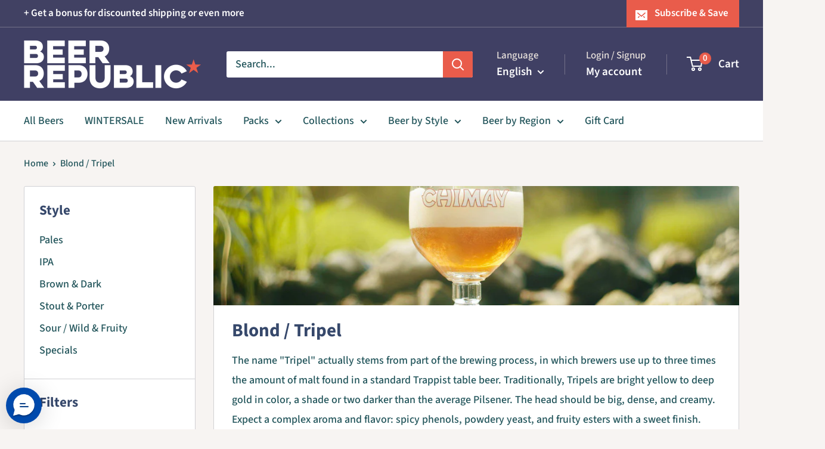

--- FILE ---
content_type: text/html; charset=utf-8
request_url: https://beerrepublic.eu/collections/blond-tripel
body_size: 47554
content:
<!doctype html>

<html class="no-js" lang="en">
  <head>
<script src="https://sapi.negate.io/script/zIPaQvhQ+M6dAtLFfvuDmA==?shop=firma-bier.myshopify.com"></script>
    <meta charset="utf-8">
    <meta name="viewport" content="width=device-width, initial-scale=1.0, height=device-height, minimum-scale=1.0, maximum-scale=1.0">
    <meta name="theme-color" content="#618685">

    <title>Blond / Tripel</title><meta name="description" content="The name &quot;Tripel&quot; actually stems from part of the brewing process, in which brewers use up to three times the amount of malt found in a standard Trappist table beer. Traditionally, Tripels are bright yellow to deep gold in color, a shade or two darker than the average Pilsener. The head should be big, dense, and creamy"><link rel="canonical" href="https://beerrepublic.eu/collections/blond-tripel"><link rel="shortcut icon" href="//beerrepublic.eu/cdn/shop/files/1200px-Blue_star.svg_59fe33d3-4372-4d79-a0e9-a3b8d50e6b84_96x96.png?v=1623931731" type="image/png"><link rel="preload" as="style" href="//beerrepublic.eu/cdn/shop/t/106/assets/theme.css?v=64896656854714595661767775363">
    <link rel="preload" as="script" href="//beerrepublic.eu/cdn/shop/t/106/assets/theme.js?v=100952596617660054121767775363">
    <link rel="preconnect" href="https://cdn.shopify.com">
    <link rel="preconnect" href="https://fonts.shopifycdn.com">
    <link rel="dns-prefetch" href="https://productreviews.shopifycdn.com">
    <link rel="dns-prefetch" href="https://ajax.googleapis.com">
    <link rel="dns-prefetch" href="https://maps.googleapis.com">
    <link rel="dns-prefetch" href="https://maps.gstatic.com">

    <meta property="og:type" content="website">
  <meta property="og:title" content="Blond / Tripel">
  <meta property="og:image" content="http://beerrepublic.eu/cdn/shop/collections/86450ed1fb295bb8e74af49dd4cd2c37.jpg?v=1626227845">
  <meta property="og:image:secure_url" content="https://beerrepublic.eu/cdn/shop/collections/86450ed1fb295bb8e74af49dd4cd2c37.jpg?v=1626227845">
  <meta property="og:image:width" content="1000">
  <meta property="og:image:height" content="1700"><meta property="og:description" content="The name &quot;Tripel&quot; actually stems from part of the brewing process, in which brewers use up to three times the amount of malt found in a standard Trappist table beer. Traditionally, Tripels are bright yellow to deep gold in color, a shade or two darker than the average Pilsener. The head should be big, dense, and creamy"><meta property="og:url" content="https://beerrepublic.eu/collections/blond-tripel">
<meta property="og:site_name" content="Beer Republic"><meta name="twitter:card" content="summary"><meta name="twitter:title" content="Blond / Tripel">
  <meta name="twitter:description" content="The name &quot;Tripel&quot; actually stems from part of the brewing process, in which brewers use up to three times the amount of malt found in a standard Trappist table beer. Traditionally, Tripels are bright yellow to deep gold in color, a shade or two darker than the average Pilsener. The head should be big, dense, and creamy. Expect a complex aroma and flavor: spicy phenols, powdery yeast, and fruity esters with a sweet finish. Sweetness comes from both the pale malts and the higher alcohol. Bitterness is up there for a strong beer with such a light body, but it can be hard to perceive in well balanced versions. The lighter body comes from the use of Belgian candi sugar (up to 25 percent sucrose), which not only lightens the body, but also adds various alcoholic aromas and flavors. Small">
  <meta name="twitter:image" content="https://beerrepublic.eu/cdn/shop/collections/86450ed1fb295bb8e74af49dd4cd2c37_600x600_crop_center.jpg?v=1626227845">
    <link rel="preload" href="//beerrepublic.eu/cdn/fonts/source_sans_pro/sourcesanspro_n7.41cbad1715ffa6489ec3aab1c16fda6d5bdf2235.woff2" as="font" type="font/woff2" crossorigin><link rel="preload" href="//beerrepublic.eu/cdn/fonts/source_sans_pro/sourcesanspro_n5.783a0e56914d4f6f44d3728e24352fac8739bbef.woff2" as="font" type="font/woff2" crossorigin><style>
  @font-face {
  font-family: "Source Sans Pro";
  font-weight: 700;
  font-style: normal;
  font-display: swap;
  src: url("//beerrepublic.eu/cdn/fonts/source_sans_pro/sourcesanspro_n7.41cbad1715ffa6489ec3aab1c16fda6d5bdf2235.woff2") format("woff2"),
       url("//beerrepublic.eu/cdn/fonts/source_sans_pro/sourcesanspro_n7.01173495588557d2be0eb2bb2ecdf8e4f01cf917.woff") format("woff");
}

  @font-face {
  font-family: "Source Sans Pro";
  font-weight: 500;
  font-style: normal;
  font-display: swap;
  src: url("//beerrepublic.eu/cdn/fonts/source_sans_pro/sourcesanspro_n5.783a0e56914d4f6f44d3728e24352fac8739bbef.woff2") format("woff2"),
       url("//beerrepublic.eu/cdn/fonts/source_sans_pro/sourcesanspro_n5.a0c268a4943a8f0e51c6ea7086c7d033d0e9efb7.woff") format("woff");
}

@font-face {
  font-family: "Source Sans Pro";
  font-weight: 600;
  font-style: normal;
  font-display: swap;
  src: url("//beerrepublic.eu/cdn/fonts/source_sans_pro/sourcesanspro_n6.cdbfc001bf7647698fff34a09dc1c625e4008e01.woff2") format("woff2"),
       url("//beerrepublic.eu/cdn/fonts/source_sans_pro/sourcesanspro_n6.75b644b223b15254f28282d56f730f2224564c8d.woff") format("woff");
}

@font-face {
  font-family: "Source Sans Pro";
  font-weight: 700;
  font-style: italic;
  font-display: swap;
  src: url("//beerrepublic.eu/cdn/fonts/source_sans_pro/sourcesanspro_i7.98bb15b3a23880a6e1d86ade6dbb197526ff768d.woff2") format("woff2"),
       url("//beerrepublic.eu/cdn/fonts/source_sans_pro/sourcesanspro_i7.6274cea5e22a575d33653322a4399caadffb1338.woff") format("woff");
}


  @font-face {
  font-family: "Source Sans Pro";
  font-weight: 700;
  font-style: normal;
  font-display: swap;
  src: url("//beerrepublic.eu/cdn/fonts/source_sans_pro/sourcesanspro_n7.41cbad1715ffa6489ec3aab1c16fda6d5bdf2235.woff2") format("woff2"),
       url("//beerrepublic.eu/cdn/fonts/source_sans_pro/sourcesanspro_n7.01173495588557d2be0eb2bb2ecdf8e4f01cf917.woff") format("woff");
}

  @font-face {
  font-family: "Source Sans Pro";
  font-weight: 500;
  font-style: italic;
  font-display: swap;
  src: url("//beerrepublic.eu/cdn/fonts/source_sans_pro/sourcesanspro_i5.61c872f468360a84258b503468d166adafed3b61.woff2") format("woff2"),
       url("//beerrepublic.eu/cdn/fonts/source_sans_pro/sourcesanspro_i5.e22ae342ea725c020db78e86307afe3e2d3b9ea0.woff") format("woff");
}

  @font-face {
  font-family: "Source Sans Pro";
  font-weight: 700;
  font-style: italic;
  font-display: swap;
  src: url("//beerrepublic.eu/cdn/fonts/source_sans_pro/sourcesanspro_i7.98bb15b3a23880a6e1d86ade6dbb197526ff768d.woff2") format("woff2"),
       url("//beerrepublic.eu/cdn/fonts/source_sans_pro/sourcesanspro_i7.6274cea5e22a575d33653322a4399caadffb1338.woff") format("woff");
}


  :root {
    --default-text-font-size : 15px;
    --base-text-font-size    : 18px;
    --heading-font-family    : "Source Sans Pro", sans-serif;
    --heading-font-weight    : 700;
    --heading-font-style     : normal;
    --text-font-family       : "Source Sans Pro", sans-serif;
    --text-font-weight       : 500;
    --text-font-style        : normal;
    --text-font-bolder-weight: 600;
    --text-link-decoration   : underline;

    --text-color               : #21545a;
    --text-color-rgb           : 33, 84, 90;
    --heading-color            : #36486b;
    --border-color             : #d1d1d4;
    --border-color-rgb         : 209, 209, 212;
    --form-border-color        : #c4c4c8;
    --accent-color             : #618685;
    --accent-color-rgb         : 97, 134, 133;
    --link-color               : #899e77;
    --link-color-hover         : #637553;
    --background               : #f7f4f2;
    --secondary-background     : #ffffff;
    --secondary-background-rgb : 255, 255, 255;
    --accent-background        : rgba(97, 134, 133, 0.08);

    --input-background: #ffffff;

    --error-color       : #e95c4b;
    --error-background  : rgba(233, 92, 75, 0.07);
    --success-color     : #899e77;
    --success-background: rgba(137, 158, 119, 0.11);

    --primary-button-background      : #618685;
    --primary-button-background-rgb  : 97, 134, 133;
    --primary-button-text-color      : #ffffff;
    --secondary-button-background    : #36486b;
    --secondary-button-background-rgb: 54, 72, 107;
    --secondary-button-text-color    : #ffffff;

    --header-background      : #404064;
    --header-text-color      : #ffffff;
    --header-light-text-color: #e9e2dd;
    --header-border-color    : rgba(233, 226, 221, 0.3);
    --header-accent-color    : #e95c4b;

    --footer-background-color:    #f7f4f2;
    --footer-heading-text-color:  #414163;
    --footer-body-text-color:     #21545a;
    --footer-body-text-color-rgb: 33, 84, 90;
    --footer-accent-color:        #e95c4b;
    --footer-accent-color-rgb:    233, 92, 75;
    --footer-border:              1px solid var(--border-color);
    
    --flickity-arrow-color: #9c9ca3;--product-on-sale-accent           : #e95c4b;
    --product-on-sale-accent-rgb       : 233, 92, 75;
    --product-on-sale-color            : #ffffff;
    --product-in-stock-color           : #899e77;
    --product-low-stock-color          : #e95c4b;
    --product-sold-out-color           : #d1d1d4;
    --product-custom-label-1-background: #36486b;
    --product-custom-label-1-color     : #ffffff;
    --product-custom-label-2-background: #618685;
    --product-custom-label-2-color     : #ffffff;
    --product-review-star-color        : #ffb647;

    --mobile-container-gutter : 20px;
    --desktop-container-gutter: 40px;

    /* Shopify related variables */
    --payment-terms-background-color: #f7f4f2;
  }
</style>

<script>
  // IE11 does not have support for CSS variables, so we have to polyfill them
  if (!(((window || {}).CSS || {}).supports && window.CSS.supports('(--a: 0)'))) {
    const script = document.createElement('script');
    script.type = 'text/javascript';
    script.src = 'https://cdn.jsdelivr.net/npm/css-vars-ponyfill@2';
    script.onload = function() {
      cssVars({});
    };

    document.getElementsByTagName('head')[0].appendChild(script);
  }
</script>


    <script>window.performance && window.performance.mark && window.performance.mark('shopify.content_for_header.start');</script><meta name="google-site-verification" content="Sr-rtEogbJSOWhCEdKLce8tBVZ2CONcc_0qSESs74jQ">
<meta name="facebook-domain-verification" content="23izehudpr7nwx75o98slixl2epi9o">
<meta name="facebook-domain-verification" content="9iaijw4gypiuwab7jood3vrureen09">
<meta name="facebook-domain-verification" content="jd74cfy3axrpzch19mqqqj6nhj9p0i">
<meta name="facebook-domain-verification" content="blilr56m9411lu52cca4xf750fds7m">
<meta name="facebook-domain-verification" content="fwwgk6dr5ebe1n6l827ry4nounk194">
<meta name="facebook-domain-verification" content="k4wnj2lfx0qd0rd5rnx87cgl4dk3ll">
<meta name="facebook-domain-verification" content="2z9t4kgq640fvgnjmfwvwwizef7fan">
<meta name="facebook-domain-verification" content="e49l48rd0nay5fs7x3f4ucefx0xka9">
<meta name="facebook-domain-verification" content="eseqgktnab2m6p8hga340r7sux7r7z">
<meta name="google-site-verification" content="UWbBRr_CZzLUzIYdHqfD9yg_cfL-fa9CrxKluVtdx8s">
<meta id="shopify-digital-wallet" name="shopify-digital-wallet" content="/6912887/digital_wallets/dialog">
<meta name="shopify-checkout-api-token" content="241971dd71a462e7063d8031262aed55">
<meta id="in-context-paypal-metadata" data-shop-id="6912887" data-venmo-supported="false" data-environment="production" data-locale="en_US" data-paypal-v4="true" data-currency="EUR">
<link rel="alternate" type="application/atom+xml" title="Feed" href="/collections/blond-tripel.atom" />
<link rel="alternate" hreflang="x-default" href="https://beerrepublic.eu/collections/blond-tripel">
<link rel="alternate" hreflang="en" href="https://beerrepublic.eu/collections/blond-tripel">
<link rel="alternate" hreflang="nl" href="https://beerrepublic.eu/nl/collections/blond-tripel">
<link rel="alternate" hreflang="fr" href="https://beerrepublic.eu/fr/collections/blond-tripel">
<link rel="alternate" hreflang="de" href="https://beerrepublic.eu/de/collections/blond-tripel">
<link rel="alternate" hreflang="en-FI" href="https://beerrepublic.fi/collections/blond-tripel">
<link rel="alternate" hreflang="en-GB" href="https://beerrepublic.uk/collections/blond-tripel">
<link rel="alternate" type="application/json+oembed" href="https://beerrepublic.eu/collections/blond-tripel.oembed">
<script async="async" src="/checkouts/internal/preloads.js?locale=en-NL"></script>
<link rel="preconnect" href="https://shop.app" crossorigin="anonymous">
<script async="async" src="https://shop.app/checkouts/internal/preloads.js?locale=en-NL&shop_id=6912887" crossorigin="anonymous"></script>
<script id="apple-pay-shop-capabilities" type="application/json">{"shopId":6912887,"countryCode":"NL","currencyCode":"EUR","merchantCapabilities":["supports3DS"],"merchantId":"gid:\/\/shopify\/Shop\/6912887","merchantName":"Beer Republic","requiredBillingContactFields":["postalAddress","email","phone"],"requiredShippingContactFields":["postalAddress","email","phone"],"shippingType":"shipping","supportedNetworks":["visa","maestro","masterCard","amex"],"total":{"type":"pending","label":"Beer Republic","amount":"1.00"},"shopifyPaymentsEnabled":true,"supportsSubscriptions":true}</script>
<script id="shopify-features" type="application/json">{"accessToken":"241971dd71a462e7063d8031262aed55","betas":["rich-media-storefront-analytics"],"domain":"beerrepublic.eu","predictiveSearch":true,"shopId":6912887,"locale":"en"}</script>
<script>var Shopify = Shopify || {};
Shopify.shop = "firma-bier.myshopify.com";
Shopify.locale = "en";
Shopify.currency = {"active":"EUR","rate":"1.0"};
Shopify.country = "NL";
Shopify.theme = {"name":"ORIGINAL Warehouse 6.8.0","id":193506476370,"schema_name":"Warehouse","schema_version":"6.8.0","theme_store_id":871,"role":"main"};
Shopify.theme.handle = "null";
Shopify.theme.style = {"id":null,"handle":null};
Shopify.cdnHost = "beerrepublic.eu/cdn";
Shopify.routes = Shopify.routes || {};
Shopify.routes.root = "/";</script>
<script type="module">!function(o){(o.Shopify=o.Shopify||{}).modules=!0}(window);</script>
<script>!function(o){function n(){var o=[];function n(){o.push(Array.prototype.slice.apply(arguments))}return n.q=o,n}var t=o.Shopify=o.Shopify||{};t.loadFeatures=n(),t.autoloadFeatures=n()}(window);</script>
<script>
  window.ShopifyPay = window.ShopifyPay || {};
  window.ShopifyPay.apiHost = "shop.app\/pay";
  window.ShopifyPay.redirectState = null;
</script>
<script id="shop-js-analytics" type="application/json">{"pageType":"collection"}</script>
<script defer="defer" async type="module" src="//beerrepublic.eu/cdn/shopifycloud/shop-js/modules/v2/client.init-shop-cart-sync_IZsNAliE.en.esm.js"></script>
<script defer="defer" async type="module" src="//beerrepublic.eu/cdn/shopifycloud/shop-js/modules/v2/chunk.common_0OUaOowp.esm.js"></script>
<script type="module">
  await import("//beerrepublic.eu/cdn/shopifycloud/shop-js/modules/v2/client.init-shop-cart-sync_IZsNAliE.en.esm.js");
await import("//beerrepublic.eu/cdn/shopifycloud/shop-js/modules/v2/chunk.common_0OUaOowp.esm.js");

  window.Shopify.SignInWithShop?.initShopCartSync?.({"fedCMEnabled":true,"windoidEnabled":true});

</script>
<script>
  window.Shopify = window.Shopify || {};
  if (!window.Shopify.featureAssets) window.Shopify.featureAssets = {};
  window.Shopify.featureAssets['shop-js'] = {"shop-cart-sync":["modules/v2/client.shop-cart-sync_DLOhI_0X.en.esm.js","modules/v2/chunk.common_0OUaOowp.esm.js"],"init-fed-cm":["modules/v2/client.init-fed-cm_C6YtU0w6.en.esm.js","modules/v2/chunk.common_0OUaOowp.esm.js"],"shop-button":["modules/v2/client.shop-button_BCMx7GTG.en.esm.js","modules/v2/chunk.common_0OUaOowp.esm.js"],"shop-cash-offers":["modules/v2/client.shop-cash-offers_BT26qb5j.en.esm.js","modules/v2/chunk.common_0OUaOowp.esm.js","modules/v2/chunk.modal_CGo_dVj3.esm.js"],"init-windoid":["modules/v2/client.init-windoid_B9PkRMql.en.esm.js","modules/v2/chunk.common_0OUaOowp.esm.js"],"init-shop-email-lookup-coordinator":["modules/v2/client.init-shop-email-lookup-coordinator_DZkqjsbU.en.esm.js","modules/v2/chunk.common_0OUaOowp.esm.js"],"shop-toast-manager":["modules/v2/client.shop-toast-manager_Di2EnuM7.en.esm.js","modules/v2/chunk.common_0OUaOowp.esm.js"],"shop-login-button":["modules/v2/client.shop-login-button_BtqW_SIO.en.esm.js","modules/v2/chunk.common_0OUaOowp.esm.js","modules/v2/chunk.modal_CGo_dVj3.esm.js"],"avatar":["modules/v2/client.avatar_BTnouDA3.en.esm.js"],"pay-button":["modules/v2/client.pay-button_CWa-C9R1.en.esm.js","modules/v2/chunk.common_0OUaOowp.esm.js"],"init-shop-cart-sync":["modules/v2/client.init-shop-cart-sync_IZsNAliE.en.esm.js","modules/v2/chunk.common_0OUaOowp.esm.js"],"init-customer-accounts":["modules/v2/client.init-customer-accounts_DenGwJTU.en.esm.js","modules/v2/client.shop-login-button_BtqW_SIO.en.esm.js","modules/v2/chunk.common_0OUaOowp.esm.js","modules/v2/chunk.modal_CGo_dVj3.esm.js"],"init-shop-for-new-customer-accounts":["modules/v2/client.init-shop-for-new-customer-accounts_JdHXxpS9.en.esm.js","modules/v2/client.shop-login-button_BtqW_SIO.en.esm.js","modules/v2/chunk.common_0OUaOowp.esm.js","modules/v2/chunk.modal_CGo_dVj3.esm.js"],"init-customer-accounts-sign-up":["modules/v2/client.init-customer-accounts-sign-up_D6__K_p8.en.esm.js","modules/v2/client.shop-login-button_BtqW_SIO.en.esm.js","modules/v2/chunk.common_0OUaOowp.esm.js","modules/v2/chunk.modal_CGo_dVj3.esm.js"],"checkout-modal":["modules/v2/client.checkout-modal_C_ZQDY6s.en.esm.js","modules/v2/chunk.common_0OUaOowp.esm.js","modules/v2/chunk.modal_CGo_dVj3.esm.js"],"shop-follow-button":["modules/v2/client.shop-follow-button_XetIsj8l.en.esm.js","modules/v2/chunk.common_0OUaOowp.esm.js","modules/v2/chunk.modal_CGo_dVj3.esm.js"],"lead-capture":["modules/v2/client.lead-capture_DvA72MRN.en.esm.js","modules/v2/chunk.common_0OUaOowp.esm.js","modules/v2/chunk.modal_CGo_dVj3.esm.js"],"shop-login":["modules/v2/client.shop-login_ClXNxyh6.en.esm.js","modules/v2/chunk.common_0OUaOowp.esm.js","modules/v2/chunk.modal_CGo_dVj3.esm.js"],"payment-terms":["modules/v2/client.payment-terms_CNlwjfZz.en.esm.js","modules/v2/chunk.common_0OUaOowp.esm.js","modules/v2/chunk.modal_CGo_dVj3.esm.js"]};
</script>
<script>(function() {
  var isLoaded = false;
  function asyncLoad() {
    if (isLoaded) return;
    isLoaded = true;
    var urls = ["https:\/\/chimpstatic.com\/mcjs-connected\/js\/users\/c521f14373e18b169b2b25905\/c601d903055fb18edb7e88c07.js?shop=firma-bier.myshopify.com","https:\/\/cdn.richpanel.com\/js\/richpanel_shopify_script.js?appClientId=beerrepublic3321\u0026tenantId=beerrepublic332\u0026shop=firma-bier.myshopify.com\u0026shop=firma-bier.myshopify.com"];
    for (var i = 0; i < urls.length; i++) {
      var s = document.createElement('script');
      s.type = 'text/javascript';
      s.async = true;
      s.src = urls[i];
      var x = document.getElementsByTagName('script')[0];
      x.parentNode.insertBefore(s, x);
    }
  };
  if(window.attachEvent) {
    window.attachEvent('onload', asyncLoad);
  } else {
    window.addEventListener('load', asyncLoad, false);
  }
})();</script>
<script id="__st">var __st={"a":6912887,"offset":3600,"reqid":"55c1d36e-6f23-487b-abe5-3cd03c306c99-1768524441","pageurl":"beerrepublic.eu\/collections\/blond-tripel","u":"58ca97176697","p":"collection","rtyp":"collection","rid":270063075500};</script>
<script>window.ShopifyPaypalV4VisibilityTracking = true;</script>
<script id="captcha-bootstrap">!function(){'use strict';const t='contact',e='account',n='new_comment',o=[[t,t],['blogs',n],['comments',n],[t,'customer']],c=[[e,'customer_login'],[e,'guest_login'],[e,'recover_customer_password'],[e,'create_customer']],r=t=>t.map((([t,e])=>`form[action*='/${t}']:not([data-nocaptcha='true']) input[name='form_type'][value='${e}']`)).join(','),a=t=>()=>t?[...document.querySelectorAll(t)].map((t=>t.form)):[];function s(){const t=[...o],e=r(t);return a(e)}const i='password',u='form_key',d=['recaptcha-v3-token','g-recaptcha-response','h-captcha-response',i],f=()=>{try{return window.sessionStorage}catch{return}},m='__shopify_v',_=t=>t.elements[u];function p(t,e,n=!1){try{const o=window.sessionStorage,c=JSON.parse(o.getItem(e)),{data:r}=function(t){const{data:e,action:n}=t;return t[m]||n?{data:e,action:n}:{data:t,action:n}}(c);for(const[e,n]of Object.entries(r))t.elements[e]&&(t.elements[e].value=n);n&&o.removeItem(e)}catch(o){console.error('form repopulation failed',{error:o})}}const l='form_type',E='cptcha';function T(t){t.dataset[E]=!0}const w=window,h=w.document,L='Shopify',v='ce_forms',y='captcha';let A=!1;((t,e)=>{const n=(g='f06e6c50-85a8-45c8-87d0-21a2b65856fe',I='https://cdn.shopify.com/shopifycloud/storefront-forms-hcaptcha/ce_storefront_forms_captcha_hcaptcha.v1.5.2.iife.js',D={infoText:'Protected by hCaptcha',privacyText:'Privacy',termsText:'Terms'},(t,e,n)=>{const o=w[L][v],c=o.bindForm;if(c)return c(t,g,e,D).then(n);var r;o.q.push([[t,g,e,D],n]),r=I,A||(h.body.append(Object.assign(h.createElement('script'),{id:'captcha-provider',async:!0,src:r})),A=!0)});var g,I,D;w[L]=w[L]||{},w[L][v]=w[L][v]||{},w[L][v].q=[],w[L][y]=w[L][y]||{},w[L][y].protect=function(t,e){n(t,void 0,e),T(t)},Object.freeze(w[L][y]),function(t,e,n,w,h,L){const[v,y,A,g]=function(t,e,n){const i=e?o:[],u=t?c:[],d=[...i,...u],f=r(d),m=r(i),_=r(d.filter((([t,e])=>n.includes(e))));return[a(f),a(m),a(_),s()]}(w,h,L),I=t=>{const e=t.target;return e instanceof HTMLFormElement?e:e&&e.form},D=t=>v().includes(t);t.addEventListener('submit',(t=>{const e=I(t);if(!e)return;const n=D(e)&&!e.dataset.hcaptchaBound&&!e.dataset.recaptchaBound,o=_(e),c=g().includes(e)&&(!o||!o.value);(n||c)&&t.preventDefault(),c&&!n&&(function(t){try{if(!f())return;!function(t){const e=f();if(!e)return;const n=_(t);if(!n)return;const o=n.value;o&&e.removeItem(o)}(t);const e=Array.from(Array(32),(()=>Math.random().toString(36)[2])).join('');!function(t,e){_(t)||t.append(Object.assign(document.createElement('input'),{type:'hidden',name:u})),t.elements[u].value=e}(t,e),function(t,e){const n=f();if(!n)return;const o=[...t.querySelectorAll(`input[type='${i}']`)].map((({name:t})=>t)),c=[...d,...o],r={};for(const[a,s]of new FormData(t).entries())c.includes(a)||(r[a]=s);n.setItem(e,JSON.stringify({[m]:1,action:t.action,data:r}))}(t,e)}catch(e){console.error('failed to persist form',e)}}(e),e.submit())}));const S=(t,e)=>{t&&!t.dataset[E]&&(n(t,e.some((e=>e===t))),T(t))};for(const o of['focusin','change'])t.addEventListener(o,(t=>{const e=I(t);D(e)&&S(e,y())}));const B=e.get('form_key'),M=e.get(l),P=B&&M;t.addEventListener('DOMContentLoaded',(()=>{const t=y();if(P)for(const e of t)e.elements[l].value===M&&p(e,B);[...new Set([...A(),...v().filter((t=>'true'===t.dataset.shopifyCaptcha))])].forEach((e=>S(e,t)))}))}(h,new URLSearchParams(w.location.search),n,t,e,['guest_login'])})(!1,!0)}();</script>
<script integrity="sha256-4kQ18oKyAcykRKYeNunJcIwy7WH5gtpwJnB7kiuLZ1E=" data-source-attribution="shopify.loadfeatures" defer="defer" src="//beerrepublic.eu/cdn/shopifycloud/storefront/assets/storefront/load_feature-a0a9edcb.js" crossorigin="anonymous"></script>
<script crossorigin="anonymous" defer="defer" src="//beerrepublic.eu/cdn/shopifycloud/storefront/assets/shopify_pay/storefront-65b4c6d7.js?v=20250812"></script>
<script data-source-attribution="shopify.dynamic_checkout.dynamic.init">var Shopify=Shopify||{};Shopify.PaymentButton=Shopify.PaymentButton||{isStorefrontPortableWallets:!0,init:function(){window.Shopify.PaymentButton.init=function(){};var t=document.createElement("script");t.src="https://beerrepublic.eu/cdn/shopifycloud/portable-wallets/latest/portable-wallets.en.js",t.type="module",document.head.appendChild(t)}};
</script>
<script data-source-attribution="shopify.dynamic_checkout.buyer_consent">
  function portableWalletsHideBuyerConsent(e){var t=document.getElementById("shopify-buyer-consent"),n=document.getElementById("shopify-subscription-policy-button");t&&n&&(t.classList.add("hidden"),t.setAttribute("aria-hidden","true"),n.removeEventListener("click",e))}function portableWalletsShowBuyerConsent(e){var t=document.getElementById("shopify-buyer-consent"),n=document.getElementById("shopify-subscription-policy-button");t&&n&&(t.classList.remove("hidden"),t.removeAttribute("aria-hidden"),n.addEventListener("click",e))}window.Shopify?.PaymentButton&&(window.Shopify.PaymentButton.hideBuyerConsent=portableWalletsHideBuyerConsent,window.Shopify.PaymentButton.showBuyerConsent=portableWalletsShowBuyerConsent);
</script>
<script data-source-attribution="shopify.dynamic_checkout.cart.bootstrap">document.addEventListener("DOMContentLoaded",(function(){function t(){return document.querySelector("shopify-accelerated-checkout-cart, shopify-accelerated-checkout")}if(t())Shopify.PaymentButton.init();else{new MutationObserver((function(e,n){t()&&(Shopify.PaymentButton.init(),n.disconnect())})).observe(document.body,{childList:!0,subtree:!0})}}));
</script>
<script id='scb4127' type='text/javascript' async='' src='https://beerrepublic.eu/cdn/shopifycloud/privacy-banner/storefront-banner.js'></script><link id="shopify-accelerated-checkout-styles" rel="stylesheet" media="screen" href="https://beerrepublic.eu/cdn/shopifycloud/portable-wallets/latest/accelerated-checkout-backwards-compat.css" crossorigin="anonymous">
<style id="shopify-accelerated-checkout-cart">
        #shopify-buyer-consent {
  margin-top: 1em;
  display: inline-block;
  width: 100%;
}

#shopify-buyer-consent.hidden {
  display: none;
}

#shopify-subscription-policy-button {
  background: none;
  border: none;
  padding: 0;
  text-decoration: underline;
  font-size: inherit;
  cursor: pointer;
}

#shopify-subscription-policy-button::before {
  box-shadow: none;
}

      </style>

<script>window.performance && window.performance.mark && window.performance.mark('shopify.content_for_header.end');</script>

    <link rel="stylesheet" href="//beerrepublic.eu/cdn/shop/t/106/assets/theme.css?v=64896656854714595661767775363">

    <script type="application/ld+json">
  {
    "@context": "https://schema.org",
    "@type": "BreadcrumbList",
    "itemListElement": [{
        "@type": "ListItem",
        "position": 1,
        "name": "Home",
        "item": "https://beerrepublic.eu"
      },{
            "@type": "ListItem",
            "position": 2,
            "name": "Blond \/ Tripel",
            "item": "https://beerrepublic.eu/collections/blond-tripel"
          }]
  }
</script>

    <script>
      // This allows to expose several variables to the global scope, to be used in scripts
      window.theme = {
        pageType: "collection",
        cartCount: 0,
        moneyFormat: "\u0026euro;{{amount}}",
        moneyWithCurrencyFormat: "\u0026euro;{{amount}} EUR",
        currencyCodeEnabled: false,
        showDiscount: true,
        discountMode: "percentage",
        cartType: "drawer"
      };

      window.routes = {
        rootUrl: "\/",
        rootUrlWithoutSlash: '',
        cartUrl: "\/cart",
        cartAddUrl: "\/cart\/add",
        cartChangeUrl: "\/cart\/change",
        searchUrl: "\/search",
        productRecommendationsUrl: "\/recommendations\/products"
      };

      window.languages = {
        productRegularPrice: "Regular price",
        productSalePrice: "Sale price",
        collectionOnSaleLabel: "Save {{savings}}",
        productFormUnavailable: "Unavailable",
        productFormAddToCart: "Add to cart",
        productFormPreOrder: "Pre-order",
        productFormSoldOut: "Sold out",
        productAdded: "Product has been added to your cart",
        productAddedShort: "Added!",
        shippingEstimatorNoResults: "No shipping could be found for your address.",
        shippingEstimatorOneResult: "There is one shipping rate for your address:",
        shippingEstimatorMultipleResults: "There are {{count}} shipping rates for your address:",
        shippingEstimatorErrors: "There are some errors:"
      };

      document.documentElement.className = document.documentElement.className.replace('no-js', 'js');
    </script><script src="//beerrepublic.eu/cdn/shop/t/106/assets/theme.js?v=100952596617660054121767775363" defer></script>
    <script src="//beerrepublic.eu/cdn/shop/t/106/assets/custom.js?v=102476495355921946141767775363" defer></script><script>
        (function () {
          window.onpageshow = function() {
            // We force re-freshing the cart content onpageshow, as most browsers will serve a cache copy when hitting the
            // back button, which cause staled data
            document.documentElement.dispatchEvent(new CustomEvent('cart:refresh', {
              bubbles: true,
              detail: {scrollToTop: false}
            }));
          };
        })();
      </script><!-- BEGIN app block: shopify://apps/blockify-fraud-filter/blocks/app_embed/2e3e0ba5-0e70-447a-9ec5-3bf76b5ef12e --> 
 
 
    <script>
        window.blockifyShopIdentifier = "firma-bier.myshopify.com";
        window.ipBlockerMetafields = "{\"showOverlayByPass\":false,\"disableSpyExtensions\":false,\"blockUnknownBots\":false,\"activeApp\":true,\"blockByMetafield\":false,\"visitorAnalytic\":true,\"showWatermark\":true}";
        window.blockifyRules = "{\"whitelist\":[],\"blacklist\":[]}";
        window.ipblockerBlockTemplate = "{\"customCss\":\"#blockify---container{--bg-blockify: #fff;position:relative}#blockify---container::after{content:'';position:absolute;inset:0;background-repeat:no-repeat !important;background-size:cover !important;background:var(--bg-blockify);z-index:0}#blockify---container #blockify---container__inner{display:flex;flex-direction:column;align-items:center;position:relative;z-index:1}#blockify---container #blockify---container__inner #blockify-block-content{display:flex;flex-direction:column;align-items:center;text-align:center}#blockify---container #blockify---container__inner #blockify-block-content #blockify-block-superTitle{display:none !important}#blockify---container #blockify---container__inner #blockify-block-content #blockify-block-title{font-size:313%;font-weight:bold;margin-top:1em}@media only screen and (min-width: 768px) and (max-width: 1199px){#blockify---container #blockify---container__inner #blockify-block-content #blockify-block-title{font-size:188%}}@media only screen and (max-width: 767px){#blockify---container #blockify---container__inner #blockify-block-content #blockify-block-title{font-size:107%}}#blockify---container #blockify---container__inner #blockify-block-content #blockify-block-description{font-size:125%;margin:1.5em;line-height:1.5}@media only screen and (min-width: 768px) and (max-width: 1199px){#blockify---container #blockify---container__inner #blockify-block-content #blockify-block-description{font-size:88%}}@media only screen and (max-width: 767px){#blockify---container #blockify---container__inner #blockify-block-content #blockify-block-description{font-size:107%}}#blockify---container #blockify---container__inner #blockify-block-content #blockify-block-description #blockify-block-text-blink{display:none !important}#blockify---container #blockify---container__inner #blockify-logo-block-image{position:relative;width:400px;height:auto;max-height:300px}@media only screen and (max-width: 767px){#blockify---container #blockify---container__inner #blockify-logo-block-image{width:200px}}#blockify---container #blockify---container__inner #blockify-logo-block-image::before{content:'';display:block;padding-bottom:56.2%}#blockify---container #blockify---container__inner #blockify-logo-block-image img{position:absolute;top:0;left:0;width:100%;height:100%;object-fit:contain}\\n\",\"logoImage\":{\"active\":true,\"value\":\"https:\/\/fraud.blockifyapp.com\/s\/api\/public\/assets\/default-thumbnail.png\",\"altText\":\"Red octagonal stop sign with a black hand symbol in the center, indicating a warning or prohibition\"},\"superTitle\":{\"active\":false,\"text\":\"403\",\"color\":\"#899df1\"},\"title\":{\"active\":true,\"text\":\"Access Denied\",\"color\":\"#000\"},\"description\":{\"active\":true,\"text\":\"The site owner may have set restrictions that prevent you from accessing the site. Please contact the site owner for access.\",\"color\":\"#000\"},\"background\":{\"active\":true,\"value\":\"#fff\",\"type\":\"1\",\"colorFrom\":null,\"colorTo\":null}}";

        
            window.blockifyCollectionId = 270063075500;
        
    </script>
<link href="https://cdn.shopify.com/extensions/019bbb87-c57f-7b60-9a48-5c6384acb17d/region-restrictions-285/assets/blockify-embed.min.js" as="script" type="text/javascript" rel="preload"><link href="https://cdn.shopify.com/extensions/019bbb87-c57f-7b60-9a48-5c6384acb17d/region-restrictions-285/assets/prevent-bypass-script.min.js" as="script" type="text/javascript" rel="preload">
<script type="text/javascript">
    window.blockifyBaseUrl = 'https://fraud.blockifyapp.com/s/api';
    window.blockifyPublicUrl = 'https://fraud.blockifyapp.com/s/api/public';
    window.bucketUrl = 'https://storage.synctrack.io/megamind-fraud';
    window.storefrontApiUrl  = 'https://fraud.blockifyapp.com/p/api';
</script>
<script type="text/javascript">
  window.blockifyChecking = true;
</script>
<script id="blockifyScriptByPass" type="text/javascript" src=https://cdn.shopify.com/extensions/019bbb87-c57f-7b60-9a48-5c6384acb17d/region-restrictions-285/assets/prevent-bypass-script.min.js async></script>
<script id="blockifyScriptTag" type="text/javascript" src=https://cdn.shopify.com/extensions/019bbb87-c57f-7b60-9a48-5c6384acb17d/region-restrictions-285/assets/blockify-embed.min.js async></script>


<!-- END app block --><script src="https://cdn.shopify.com/extensions/cfc76123-b24f-4e9a-a1dc-585518796af7/forms-2294/assets/shopify-forms-loader.js" type="text/javascript" defer="defer"></script>
<link href="https://monorail-edge.shopifysvc.com" rel="dns-prefetch">
<script>(function(){if ("sendBeacon" in navigator && "performance" in window) {try {var session_token_from_headers = performance.getEntriesByType('navigation')[0].serverTiming.find(x => x.name == '_s').description;} catch {var session_token_from_headers = undefined;}var session_cookie_matches = document.cookie.match(/_shopify_s=([^;]*)/);var session_token_from_cookie = session_cookie_matches && session_cookie_matches.length === 2 ? session_cookie_matches[1] : "";var session_token = session_token_from_headers || session_token_from_cookie || "";function handle_abandonment_event(e) {var entries = performance.getEntries().filter(function(entry) {return /monorail-edge.shopifysvc.com/.test(entry.name);});if (!window.abandonment_tracked && entries.length === 0) {window.abandonment_tracked = true;var currentMs = Date.now();var navigation_start = performance.timing.navigationStart;var payload = {shop_id: 6912887,url: window.location.href,navigation_start,duration: currentMs - navigation_start,session_token,page_type: "collection"};window.navigator.sendBeacon("https://monorail-edge.shopifysvc.com/v1/produce", JSON.stringify({schema_id: "online_store_buyer_site_abandonment/1.1",payload: payload,metadata: {event_created_at_ms: currentMs,event_sent_at_ms: currentMs}}));}}window.addEventListener('pagehide', handle_abandonment_event);}}());</script>
<script id="web-pixels-manager-setup">(function e(e,d,r,n,o){if(void 0===o&&(o={}),!Boolean(null===(a=null===(i=window.Shopify)||void 0===i?void 0:i.analytics)||void 0===a?void 0:a.replayQueue)){var i,a;window.Shopify=window.Shopify||{};var t=window.Shopify;t.analytics=t.analytics||{};var s=t.analytics;s.replayQueue=[],s.publish=function(e,d,r){return s.replayQueue.push([e,d,r]),!0};try{self.performance.mark("wpm:start")}catch(e){}var l=function(){var e={modern:/Edge?\/(1{2}[4-9]|1[2-9]\d|[2-9]\d{2}|\d{4,})\.\d+(\.\d+|)|Firefox\/(1{2}[4-9]|1[2-9]\d|[2-9]\d{2}|\d{4,})\.\d+(\.\d+|)|Chrom(ium|e)\/(9{2}|\d{3,})\.\d+(\.\d+|)|(Maci|X1{2}).+ Version\/(15\.\d+|(1[6-9]|[2-9]\d|\d{3,})\.\d+)([,.]\d+|)( \(\w+\)|)( Mobile\/\w+|) Safari\/|Chrome.+OPR\/(9{2}|\d{3,})\.\d+\.\d+|(CPU[ +]OS|iPhone[ +]OS|CPU[ +]iPhone|CPU IPhone OS|CPU iPad OS)[ +]+(15[._]\d+|(1[6-9]|[2-9]\d|\d{3,})[._]\d+)([._]\d+|)|Android:?[ /-](13[3-9]|1[4-9]\d|[2-9]\d{2}|\d{4,})(\.\d+|)(\.\d+|)|Android.+Firefox\/(13[5-9]|1[4-9]\d|[2-9]\d{2}|\d{4,})\.\d+(\.\d+|)|Android.+Chrom(ium|e)\/(13[3-9]|1[4-9]\d|[2-9]\d{2}|\d{4,})\.\d+(\.\d+|)|SamsungBrowser\/([2-9]\d|\d{3,})\.\d+/,legacy:/Edge?\/(1[6-9]|[2-9]\d|\d{3,})\.\d+(\.\d+|)|Firefox\/(5[4-9]|[6-9]\d|\d{3,})\.\d+(\.\d+|)|Chrom(ium|e)\/(5[1-9]|[6-9]\d|\d{3,})\.\d+(\.\d+|)([\d.]+$|.*Safari\/(?![\d.]+ Edge\/[\d.]+$))|(Maci|X1{2}).+ Version\/(10\.\d+|(1[1-9]|[2-9]\d|\d{3,})\.\d+)([,.]\d+|)( \(\w+\)|)( Mobile\/\w+|) Safari\/|Chrome.+OPR\/(3[89]|[4-9]\d|\d{3,})\.\d+\.\d+|(CPU[ +]OS|iPhone[ +]OS|CPU[ +]iPhone|CPU IPhone OS|CPU iPad OS)[ +]+(10[._]\d+|(1[1-9]|[2-9]\d|\d{3,})[._]\d+)([._]\d+|)|Android:?[ /-](13[3-9]|1[4-9]\d|[2-9]\d{2}|\d{4,})(\.\d+|)(\.\d+|)|Mobile Safari.+OPR\/([89]\d|\d{3,})\.\d+\.\d+|Android.+Firefox\/(13[5-9]|1[4-9]\d|[2-9]\d{2}|\d{4,})\.\d+(\.\d+|)|Android.+Chrom(ium|e)\/(13[3-9]|1[4-9]\d|[2-9]\d{2}|\d{4,})\.\d+(\.\d+|)|Android.+(UC? ?Browser|UCWEB|U3)[ /]?(15\.([5-9]|\d{2,})|(1[6-9]|[2-9]\d|\d{3,})\.\d+)\.\d+|SamsungBrowser\/(5\.\d+|([6-9]|\d{2,})\.\d+)|Android.+MQ{2}Browser\/(14(\.(9|\d{2,})|)|(1[5-9]|[2-9]\d|\d{3,})(\.\d+|))(\.\d+|)|K[Aa][Ii]OS\/(3\.\d+|([4-9]|\d{2,})\.\d+)(\.\d+|)/},d=e.modern,r=e.legacy,n=navigator.userAgent;return n.match(d)?"modern":n.match(r)?"legacy":"unknown"}(),u="modern"===l?"modern":"legacy",c=(null!=n?n:{modern:"",legacy:""})[u],f=function(e){return[e.baseUrl,"/wpm","/b",e.hashVersion,"modern"===e.buildTarget?"m":"l",".js"].join("")}({baseUrl:d,hashVersion:r,buildTarget:u}),m=function(e){var d=e.version,r=e.bundleTarget,n=e.surface,o=e.pageUrl,i=e.monorailEndpoint;return{emit:function(e){var a=e.status,t=e.errorMsg,s=(new Date).getTime(),l=JSON.stringify({metadata:{event_sent_at_ms:s},events:[{schema_id:"web_pixels_manager_load/3.1",payload:{version:d,bundle_target:r,page_url:o,status:a,surface:n,error_msg:t},metadata:{event_created_at_ms:s}}]});if(!i)return console&&console.warn&&console.warn("[Web Pixels Manager] No Monorail endpoint provided, skipping logging."),!1;try{return self.navigator.sendBeacon.bind(self.navigator)(i,l)}catch(e){}var u=new XMLHttpRequest;try{return u.open("POST",i,!0),u.setRequestHeader("Content-Type","text/plain"),u.send(l),!0}catch(e){return console&&console.warn&&console.warn("[Web Pixels Manager] Got an unhandled error while logging to Monorail."),!1}}}}({version:r,bundleTarget:l,surface:e.surface,pageUrl:self.location.href,monorailEndpoint:e.monorailEndpoint});try{o.browserTarget=l,function(e){var d=e.src,r=e.async,n=void 0===r||r,o=e.onload,i=e.onerror,a=e.sri,t=e.scriptDataAttributes,s=void 0===t?{}:t,l=document.createElement("script"),u=document.querySelector("head"),c=document.querySelector("body");if(l.async=n,l.src=d,a&&(l.integrity=a,l.crossOrigin="anonymous"),s)for(var f in s)if(Object.prototype.hasOwnProperty.call(s,f))try{l.dataset[f]=s[f]}catch(e){}if(o&&l.addEventListener("load",o),i&&l.addEventListener("error",i),u)u.appendChild(l);else{if(!c)throw new Error("Did not find a head or body element to append the script");c.appendChild(l)}}({src:f,async:!0,onload:function(){if(!function(){var e,d;return Boolean(null===(d=null===(e=window.Shopify)||void 0===e?void 0:e.analytics)||void 0===d?void 0:d.initialized)}()){var d=window.webPixelsManager.init(e)||void 0;if(d){var r=window.Shopify.analytics;r.replayQueue.forEach((function(e){var r=e[0],n=e[1],o=e[2];d.publishCustomEvent(r,n,o)})),r.replayQueue=[],r.publish=d.publishCustomEvent,r.visitor=d.visitor,r.initialized=!0}}},onerror:function(){return m.emit({status:"failed",errorMsg:"".concat(f," has failed to load")})},sri:function(e){var d=/^sha384-[A-Za-z0-9+/=]+$/;return"string"==typeof e&&d.test(e)}(c)?c:"",scriptDataAttributes:o}),m.emit({status:"loading"})}catch(e){m.emit({status:"failed",errorMsg:(null==e?void 0:e.message)||"Unknown error"})}}})({shopId: 6912887,storefrontBaseUrl: "https://beerrepublic.eu",extensionsBaseUrl: "https://extensions.shopifycdn.com/cdn/shopifycloud/web-pixels-manager",monorailEndpoint: "https://monorail-edge.shopifysvc.com/unstable/produce_batch",surface: "storefront-renderer",enabledBetaFlags: ["2dca8a86"],webPixelsConfigList: [{"id":"3673784658","configuration":"{\"accountID\":\"BLOCKIFY_TRACKING-123\"}","eventPayloadVersion":"v1","runtimeContext":"STRICT","scriptVersion":"840d7e0c0a1f642e5638cfaa32e249d7","type":"APP","apiClientId":2309454,"privacyPurposes":["ANALYTICS","SALE_OF_DATA"],"dataSharingAdjustments":{"protectedCustomerApprovalScopes":["read_customer_address","read_customer_email","read_customer_name","read_customer_personal_data","read_customer_phone"]}},{"id":"951615826","configuration":"{\"config\":\"{\\\"google_tag_ids\\\":[\\\"G-C2M53HFN3N\\\",\\\"AW-10979009368\\\",\\\"GT-MRLC46M\\\"],\\\"target_country\\\":\\\"ZZ\\\",\\\"gtag_events\\\":[{\\\"type\\\":\\\"begin_checkout\\\",\\\"action_label\\\":[\\\"G-C2M53HFN3N\\\",\\\"AW-10979009368\\\/2wVyCIeP9tsDENjGmfMo\\\"]},{\\\"type\\\":\\\"search\\\",\\\"action_label\\\":[\\\"G-C2M53HFN3N\\\",\\\"AW-10979009368\\\/utvNCIqP9tsDENjGmfMo\\\"]},{\\\"type\\\":\\\"view_item\\\",\\\"action_label\\\":[\\\"G-C2M53HFN3N\\\",\\\"AW-10979009368\\\/ZrmGCIGP9tsDENjGmfMo\\\",\\\"MC-B91EMX7YXJ\\\"]},{\\\"type\\\":\\\"purchase\\\",\\\"action_label\\\":[\\\"G-C2M53HFN3N\\\",\\\"AW-10979009368\\\/w_wyCP6O9tsDENjGmfMo\\\",\\\"MC-B91EMX7YXJ\\\"]},{\\\"type\\\":\\\"page_view\\\",\\\"action_label\\\":[\\\"G-C2M53HFN3N\\\",\\\"AW-10979009368\\\/25_iCPuO9tsDENjGmfMo\\\",\\\"MC-B91EMX7YXJ\\\"]},{\\\"type\\\":\\\"add_payment_info\\\",\\\"action_label\\\":[\\\"G-C2M53HFN3N\\\",\\\"AW-10979009368\\\/D4I_CN-Q9tsDENjGmfMo\\\"]},{\\\"type\\\":\\\"add_to_cart\\\",\\\"action_label\\\":[\\\"G-C2M53HFN3N\\\",\\\"AW-10979009368\\\/-KKpCISP9tsDENjGmfMo\\\"]}],\\\"enable_monitoring_mode\\\":false}\"}","eventPayloadVersion":"v1","runtimeContext":"OPEN","scriptVersion":"b2a88bafab3e21179ed38636efcd8a93","type":"APP","apiClientId":1780363,"privacyPurposes":[],"dataSharingAdjustments":{"protectedCustomerApprovalScopes":["read_customer_address","read_customer_email","read_customer_name","read_customer_personal_data","read_customer_phone"]}},{"id":"260211026","configuration":"{\"pixel_id\":\"561644130650115\",\"pixel_type\":\"facebook_pixel\",\"metaapp_system_user_token\":\"-\"}","eventPayloadVersion":"v1","runtimeContext":"OPEN","scriptVersion":"ca16bc87fe92b6042fbaa3acc2fbdaa6","type":"APP","apiClientId":2329312,"privacyPurposes":["ANALYTICS","MARKETING","SALE_OF_DATA"],"dataSharingAdjustments":{"protectedCustomerApprovalScopes":["read_customer_address","read_customer_email","read_customer_name","read_customer_personal_data","read_customer_phone"]}},{"id":"162529618","configuration":"{\"tagID\":\"2613824841629\"}","eventPayloadVersion":"v1","runtimeContext":"STRICT","scriptVersion":"18031546ee651571ed29edbe71a3550b","type":"APP","apiClientId":3009811,"privacyPurposes":["ANALYTICS","MARKETING","SALE_OF_DATA"],"dataSharingAdjustments":{"protectedCustomerApprovalScopes":["read_customer_address","read_customer_email","read_customer_name","read_customer_personal_data","read_customer_phone"]}},{"id":"161612114","eventPayloadVersion":"v1","runtimeContext":"LAX","scriptVersion":"1","type":"CUSTOM","privacyPurposes":["MARKETING"],"name":"Meta pixel (migrated)"},{"id":"shopify-app-pixel","configuration":"{}","eventPayloadVersion":"v1","runtimeContext":"STRICT","scriptVersion":"0450","apiClientId":"shopify-pixel","type":"APP","privacyPurposes":["ANALYTICS","MARKETING"]},{"id":"shopify-custom-pixel","eventPayloadVersion":"v1","runtimeContext":"LAX","scriptVersion":"0450","apiClientId":"shopify-pixel","type":"CUSTOM","privacyPurposes":["ANALYTICS","MARKETING"]}],isMerchantRequest: false,initData: {"shop":{"name":"Beer Republic","paymentSettings":{"currencyCode":"EUR"},"myshopifyDomain":"firma-bier.myshopify.com","countryCode":"NL","storefrontUrl":"https:\/\/beerrepublic.eu"},"customer":null,"cart":null,"checkout":null,"productVariants":[],"purchasingCompany":null},},"https://beerrepublic.eu/cdn","fcfee988w5aeb613cpc8e4bc33m6693e112",{"modern":"","legacy":""},{"shopId":"6912887","storefrontBaseUrl":"https:\/\/beerrepublic.eu","extensionBaseUrl":"https:\/\/extensions.shopifycdn.com\/cdn\/shopifycloud\/web-pixels-manager","surface":"storefront-renderer","enabledBetaFlags":"[\"2dca8a86\"]","isMerchantRequest":"false","hashVersion":"fcfee988w5aeb613cpc8e4bc33m6693e112","publish":"custom","events":"[[\"page_viewed\",{}],[\"collection_viewed\",{\"collection\":{\"id\":\"270063075500\",\"title\":\"Blond \/ Tripel\",\"productVariants\":[{\"price\":{\"amount\":3.99,\"currencyCode\":\"EUR\"},\"product\":{\"title\":\"Cosmic Crown\",\"vendor\":\"Cigar City\",\"id\":\"7505105682604\",\"untranslatedTitle\":\"Cosmic Crown\",\"url\":\"\/products\/cosmic-crown\",\"type\":\"Pale\"},\"id\":\"46881164493138\",\"image\":{\"src\":\"\/\/beerrepublic.eu\/cdn\/shop\/products\/Find-and-buy-Cigar-City-Cosmic-Crown-at-Beer-Republic_-Europes-no_1-store-for-the-best-craft-beer-from-America-United-States-Russia-New-Zealand-Canada-Norway-Estonia-The-Netherlands-H.png?v=1692155510\"},\"sku\":\"W4\/F bru 7505105682604\",\"title\":\"Single Can\",\"untranslatedTitle\":\"Single Can\"},{\"price\":{\"amount\":4.99,\"currencyCode\":\"EUR\"},\"product\":{\"title\":\"Brother David's Triple\",\"vendor\":\"Anderson Valley\",\"id\":\"9094939212\",\"untranslatedTitle\":\"Brother David's Triple\",\"url\":\"\/products\/brother-davids-triple\",\"type\":\"Pale\"},\"id\":\"50100410941778\",\"image\":{\"src\":\"\/\/beerrepublic.eu\/cdn\/shop\/files\/BrotherDavid_sTriplev2_1.png?v=1728568329\"},\"sku\":\"U3\/G cbx 9094939212\",\"title\":\"Single Can\",\"untranslatedTitle\":\"Single Can\"},{\"price\":{\"amount\":4.49,\"currencyCode\":\"EUR\"},\"product\":{\"title\":\"Tripel\",\"vendor\":\"Allagash\",\"id\":\"8688153166162\",\"untranslatedTitle\":\"Tripel\",\"url\":\"\/products\/tripel\",\"type\":\"Pale\"},\"id\":\"49313174454610\",\"image\":{\"src\":\"\/\/beerrepublic.eu\/cdn\/shop\/files\/AllagashTripel_1.png?v=1712914938\"},\"sku\":\"Z - L4\/B cfd 8688153166162\",\"title\":\"Single Bottle\",\"untranslatedTitle\":\"Single Bottle\"},{\"price\":{\"amount\":3.99,\"currencyCode\":\"EUR\"},\"product\":{\"title\":\"Berry Blonde\",\"vendor\":\"Rogue\",\"id\":\"9732739432786\",\"untranslatedTitle\":\"Berry Blonde\",\"url\":\"\/products\/berry-blonde\",\"type\":\"Pale\"},\"id\":\"50096140353874\",\"image\":{\"src\":\"\/\/beerrepublic.eu\/cdn\/shop\/files\/BerryBlonde_1.png?v=1728660088\"},\"sku\":\"Z - K2\/B bru 9732739432786\",\"title\":\"Single Can\",\"untranslatedTitle\":\"Single Can\"},{\"price\":{\"amount\":4.69,\"currencyCode\":\"EUR\"},\"product\":{\"title\":\"DBA\",\"vendor\":\"Firestone Walker\",\"id\":\"9278226334034\",\"untranslatedTitle\":\"DBA\",\"url\":\"\/products\/dba\",\"type\":\"Pale\"},\"id\":\"48459042292050\",\"image\":{\"src\":\"\/\/beerrepublic.eu\/cdn\/shop\/files\/DBA_1.png?v=1721219092\"},\"sku\":\"B6\/G cbx 9278226334034\",\"title\":\"Default Title\",\"untranslatedTitle\":\"Default Title\"},{\"price\":{\"amount\":16.49,\"currencyCode\":\"EUR\"},\"product\":{\"title\":\"Daisy's Favorite\",\"vendor\":\"Firestone Walker\",\"id\":\"7475865845932\",\"untranslatedTitle\":\"Daisy's Favorite\",\"url\":\"\/products\/daisys-favorite\",\"type\":\"Pale\"},\"id\":\"42090486431916\",\"image\":{\"src\":\"\/\/beerrepublic.eu\/cdn\/shop\/products\/[base64].png?v=1698462468\"},\"sku\":\"B5\/A bru 7475865845932\",\"title\":\"Default Title\",\"untranslatedTitle\":\"Default Title\"},{\"price\":{\"amount\":4.49,\"currencyCode\":\"EUR\"},\"product\":{\"title\":\"Summer Sue\",\"vendor\":\"Toppling Goliath\",\"id\":\"10284150456658\",\"untranslatedTitle\":\"Summer Sue\",\"url\":\"\/products\/summer-sue\",\"type\":\"IPA\"},\"id\":\"51605195850066\",\"image\":{\"src\":\"\/\/beerrepublic.eu\/cdn\/shop\/files\/SummerSue_1_63fe4ffd-c3c8-4725-818c-3b5782f6e060.png?v=1758893744\"},\"sku\":\"R5\/D bru 10284150456658\",\"title\":\"Default Title\",\"untranslatedTitle\":\"Default Title\"},{\"price\":{\"amount\":17.59,\"currencyCode\":\"EUR\"},\"product\":{\"title\":\"Inferno Ale\",\"vendor\":\"Lost Abbey\",\"id\":\"9573852905810\",\"untranslatedTitle\":\"Inferno Ale\",\"url\":\"\/products\/inferno-ale\",\"type\":\"Pale\"},\"id\":\"49149491904850\",\"image\":{\"src\":\"\/\/beerrepublic.eu\/cdn\/shop\/files\/InfernoAle_1.png?v=1726663375\"},\"sku\":\"E5\/G cfd 9573852905810\",\"title\":\"Default Title\",\"untranslatedTitle\":\"Default Title\"},{\"price\":{\"amount\":13.19,\"currencyCode\":\"EUR\"},\"product\":{\"title\":\"Waukesha Press\",\"vendor\":\"Firestone Walker\",\"id\":\"8581253235026\",\"untranslatedTitle\":\"Waukesha Press\",\"url\":\"\/products\/waukesha-press\",\"type\":\"Pale\"},\"id\":\"47037495607634\",\"image\":{\"src\":\"\/\/beerrepublic.eu\/cdn\/shop\/files\/WaukeshaPress_2021__1.png?v=1698462745\"},\"sku\":\"B2\/F cbx 8581253235026\",\"title\":\"Default Title\",\"untranslatedTitle\":\"Default Title\"},{\"price\":{\"amount\":5.69,\"currencyCode\":\"EUR\"},\"product\":{\"title\":\"Must Be the Honey\",\"vendor\":\"Belching Beaver\",\"id\":\"10305462534482\",\"untranslatedTitle\":\"Must Be the Honey\",\"url\":\"\/products\/must-be-the-honey-1\",\"type\":\"Pale\"},\"id\":\"51689584820562\",\"image\":{\"src\":\"\/\/beerrepublic.eu\/cdn\/shop\/files\/MustbetheHoney_1.png?v=1759923502\"},\"sku\":\"Z - G4\/D cbx 10305462534482\",\"title\":\"Default Title\",\"untranslatedTitle\":\"Default Title\"},{\"price\":{\"amount\":17.83,\"currencyCode\":\"EUR\"},\"product\":{\"title\":\"Voodoo Love Child Aged in French Oak Malbec Barrels\",\"vendor\":\"Voodoo\",\"id\":\"7580453306540\",\"untranslatedTitle\":\"Voodoo Love Child Aged in French Oak Malbec Barrels\",\"url\":\"\/products\/voodoo-love-child-aged-in-french-oak-malbec-barrels\",\"type\":\"Pale\"},\"id\":\"42417489608876\",\"image\":{\"src\":\"\/\/beerrepublic.eu\/cdn\/shop\/products\/VoodooLoveChildAgedinFrenchOakMalbecBarrels_1.png?v=1692068858\"},\"sku\":\"G1\/F cfd 7580453306540\",\"title\":\"Default Title\",\"untranslatedTitle\":\"Default Title\"},{\"price\":{\"amount\":16.49,\"currencyCode\":\"EUR\"},\"product\":{\"title\":\"Desert Spoon\",\"vendor\":\"Firestone Walker\",\"id\":\"10313406021970\",\"untranslatedTitle\":\"Desert Spoon\",\"url\":\"\/products\/desert-spoon\",\"type\":\"Pale\"},\"id\":\"51719541981522\",\"image\":{\"src\":\"\/\/beerrepublic.eu\/cdn\/shop\/files\/DesertSpoon_1.png?v=1760102215\"},\"sku\":\"C5\/C cbx 10313406021970\",\"title\":\"Default Title\",\"untranslatedTitle\":\"Default Title\"},{\"price\":{\"amount\":3.99,\"currencyCode\":\"EUR\"},\"product\":{\"title\":\"Apricot Blonde\",\"vendor\":\"Dry Dock\",\"id\":\"10429230121298\",\"untranslatedTitle\":\"Apricot Blonde\",\"url\":\"\/products\/apricot-blonde-advent-2025\",\"type\":\"Pale\"},\"id\":\"52135531544914\",\"image\":{\"src\":\"\/\/beerrepublic.eu\/cdn\/shop\/files\/ApricotBlonde_1.png?v=1765276098\"},\"sku\":\"ZZ adv 10429230121298\",\"title\":\"Default Title\",\"untranslatedTitle\":\"Default Title\"},{\"price\":{\"amount\":3.99,\"currencyCode\":\"EUR\"},\"product\":{\"title\":\"Brainless Belgian-Style Golden Ale\",\"vendor\":\"Epic\",\"id\":\"10344274985298\",\"untranslatedTitle\":\"Brainless Belgian-Style Golden Ale\",\"url\":\"\/products\/brainless-advent-2025\",\"type\":\"IPA\"},\"id\":\"51832871321938\",\"image\":{\"src\":\"\/\/beerrepublic.eu\/cdn\/shop\/files\/BrainlessBelgian-StyleGoldenAle_1.png?v=1765279680\"},\"sku\":\"ZZ adv 10344274985298\",\"title\":\"Default Title\",\"untranslatedTitle\":\"Default Title\"}]}}]]"});</script><script>
  window.ShopifyAnalytics = window.ShopifyAnalytics || {};
  window.ShopifyAnalytics.meta = window.ShopifyAnalytics.meta || {};
  window.ShopifyAnalytics.meta.currency = 'EUR';
  var meta = {"products":[{"id":7505105682604,"gid":"gid:\/\/shopify\/Product\/7505105682604","vendor":"Cigar City","type":"Pale","handle":"cosmic-crown","variants":[{"id":46881164493138,"price":399,"name":"Cosmic Crown - Single Can","public_title":"Single Can","sku":"W4\/F bru 7505105682604"},{"id":46881164525906,"price":1499,"name":"Cosmic Crown - 4 Pack","public_title":"4 Pack","sku":"A0 4-PACK"},{"id":46881164558674,"price":2899,"name":"Cosmic Crown - 8 Pack","public_title":"8 Pack","sku":"A0 8-PACK"},{"id":46881164591442,"price":4299,"name":"Cosmic Crown - 12 Pack","public_title":"12 Pack","sku":"A0 12-PACK"}],"remote":false},{"id":9094939212,"gid":"gid:\/\/shopify\/Product\/9094939212","vendor":"Anderson Valley","type":"Pale","handle":"brother-davids-triple","variants":[{"id":50100410941778,"price":499,"name":"Brother David's Triple - Single Can","public_title":"Single Can","sku":"U3\/G cbx 9094939212"},{"id":50100410974546,"price":1869,"name":"Brother David's Triple - 4 Pack","public_title":"4 Pack","sku":"A0 4-Pack"},{"id":50100411007314,"price":3629,"name":"Brother David's Triple - 8 Pack","public_title":"8 Pack","sku":"A0 8-Pack"},{"id":50100411040082,"price":5369,"name":"Brother David's Triple - 12 Pack","public_title":"12 Pack","sku":"A0 12-Pack"}],"remote":false},{"id":8688153166162,"gid":"gid:\/\/shopify\/Product\/8688153166162","vendor":"Allagash","type":"Pale","handle":"tripel","variants":[{"id":49313174454610,"price":449,"name":"Tripel - Single Bottle","public_title":"Single Bottle","sku":"Z - L4\/B cfd 8688153166162"},{"id":49313174487378,"price":1687,"name":"Tripel - 4 Pack","public_title":"4 Pack","sku":"A0 4-Pack"},{"id":49313174520146,"price":3262,"name":"Tripel - 8 Pack","public_title":"8 Pack","sku":"A0 8-Pack"},{"id":49313174585682,"price":4837,"name":"Tripel - 12 Pack","public_title":"12 Pack","sku":"A0 12-Pack"}],"remote":false},{"id":9732739432786,"gid":"gid:\/\/shopify\/Product\/9732739432786","vendor":"Rogue","type":"Pale","handle":"berry-blonde","variants":[{"id":50096140353874,"price":399,"name":"Berry Blonde - Single Can","public_title":"Single Can","sku":"Z - K2\/B bru 9732739432786"},{"id":50096140386642,"price":1499,"name":"Berry Blonde - 4 Pack","public_title":"4 Pack","sku":"A0 4-Pack"},{"id":50096140419410,"price":2899,"name":"Berry Blonde - 8 Pack","public_title":"8 Pack","sku":"A0 8-Pack"},{"id":50096140452178,"price":4299,"name":"Berry Blonde - 12 Pack","public_title":"12 Pack","sku":"A0 12-Pack"}],"remote":false},{"id":9278226334034,"gid":"gid:\/\/shopify\/Product\/9278226334034","vendor":"Firestone Walker","type":"Pale","handle":"dba","variants":[{"id":48459042292050,"price":469,"name":"DBA","public_title":null,"sku":"B6\/G cbx 9278226334034"}],"remote":false},{"id":7475865845932,"gid":"gid:\/\/shopify\/Product\/7475865845932","vendor":"Firestone Walker","type":"Pale","handle":"daisys-favorite","variants":[{"id":42090486431916,"price":1649,"name":"Daisy's Favorite","public_title":null,"sku":"B5\/A bru 7475865845932"}],"remote":false},{"id":10284150456658,"gid":"gid:\/\/shopify\/Product\/10284150456658","vendor":"Toppling Goliath","type":"IPA","handle":"summer-sue","variants":[{"id":51605195850066,"price":449,"name":"Summer Sue","public_title":null,"sku":"R5\/D bru 10284150456658"}],"remote":false},{"id":9573852905810,"gid":"gid:\/\/shopify\/Product\/9573852905810","vendor":"Lost Abbey","type":"Pale","handle":"inferno-ale","variants":[{"id":49149491904850,"price":1759,"name":"Inferno Ale","public_title":null,"sku":"E5\/G cfd 9573852905810"}],"remote":false},{"id":8581253235026,"gid":"gid:\/\/shopify\/Product\/8581253235026","vendor":"Firestone Walker","type":"Pale","handle":"waukesha-press","variants":[{"id":47037495607634,"price":1319,"name":"Waukesha Press","public_title":null,"sku":"B2\/F cbx 8581253235026"}],"remote":false},{"id":10305462534482,"gid":"gid:\/\/shopify\/Product\/10305462534482","vendor":"Belching Beaver","type":"Pale","handle":"must-be-the-honey-1","variants":[{"id":51689584820562,"price":569,"name":"Must Be the Honey","public_title":null,"sku":"Z - G4\/D cbx 10305462534482"}],"remote":false},{"id":7580453306540,"gid":"gid:\/\/shopify\/Product\/7580453306540","vendor":"Voodoo","type":"Pale","handle":"voodoo-love-child-aged-in-french-oak-malbec-barrels","variants":[{"id":42417489608876,"price":1783,"name":"Voodoo Love Child Aged in French Oak Malbec Barrels","public_title":null,"sku":"G1\/F cfd 7580453306540"}],"remote":false},{"id":10313406021970,"gid":"gid:\/\/shopify\/Product\/10313406021970","vendor":"Firestone Walker","type":"Pale","handle":"desert-spoon","variants":[{"id":51719541981522,"price":1649,"name":"Desert Spoon","public_title":null,"sku":"C5\/C cbx 10313406021970"}],"remote":false},{"id":10429230121298,"gid":"gid:\/\/shopify\/Product\/10429230121298","vendor":"Dry Dock","type":"Pale","handle":"apricot-blonde-advent-2025","variants":[{"id":52135531544914,"price":399,"name":"Apricot Blonde","public_title":null,"sku":"ZZ adv 10429230121298"}],"remote":false},{"id":10344274985298,"gid":"gid:\/\/shopify\/Product\/10344274985298","vendor":"Epic","type":"IPA","handle":"brainless-advent-2025","variants":[{"id":51832871321938,"price":399,"name":"Brainless Belgian-Style Golden Ale","public_title":null,"sku":"ZZ adv 10344274985298"}],"remote":false}],"page":{"pageType":"collection","resourceType":"collection","resourceId":270063075500,"requestId":"55c1d36e-6f23-487b-abe5-3cd03c306c99-1768524441"}};
  for (var attr in meta) {
    window.ShopifyAnalytics.meta[attr] = meta[attr];
  }
</script>
<script class="analytics">
  (function () {
    var customDocumentWrite = function(content) {
      var jquery = null;

      if (window.jQuery) {
        jquery = window.jQuery;
      } else if (window.Checkout && window.Checkout.$) {
        jquery = window.Checkout.$;
      }

      if (jquery) {
        jquery('body').append(content);
      }
    };

    var hasLoggedConversion = function(token) {
      if (token) {
        return document.cookie.indexOf('loggedConversion=' + token) !== -1;
      }
      return false;
    }

    var setCookieIfConversion = function(token) {
      if (token) {
        var twoMonthsFromNow = new Date(Date.now());
        twoMonthsFromNow.setMonth(twoMonthsFromNow.getMonth() + 2);

        document.cookie = 'loggedConversion=' + token + '; expires=' + twoMonthsFromNow;
      }
    }

    var trekkie = window.ShopifyAnalytics.lib = window.trekkie = window.trekkie || [];
    if (trekkie.integrations) {
      return;
    }
    trekkie.methods = [
      'identify',
      'page',
      'ready',
      'track',
      'trackForm',
      'trackLink'
    ];
    trekkie.factory = function(method) {
      return function() {
        var args = Array.prototype.slice.call(arguments);
        args.unshift(method);
        trekkie.push(args);
        return trekkie;
      };
    };
    for (var i = 0; i < trekkie.methods.length; i++) {
      var key = trekkie.methods[i];
      trekkie[key] = trekkie.factory(key);
    }
    trekkie.load = function(config) {
      trekkie.config = config || {};
      trekkie.config.initialDocumentCookie = document.cookie;
      var first = document.getElementsByTagName('script')[0];
      var script = document.createElement('script');
      script.type = 'text/javascript';
      script.onerror = function(e) {
        var scriptFallback = document.createElement('script');
        scriptFallback.type = 'text/javascript';
        scriptFallback.onerror = function(error) {
                var Monorail = {
      produce: function produce(monorailDomain, schemaId, payload) {
        var currentMs = new Date().getTime();
        var event = {
          schema_id: schemaId,
          payload: payload,
          metadata: {
            event_created_at_ms: currentMs,
            event_sent_at_ms: currentMs
          }
        };
        return Monorail.sendRequest("https://" + monorailDomain + "/v1/produce", JSON.stringify(event));
      },
      sendRequest: function sendRequest(endpointUrl, payload) {
        // Try the sendBeacon API
        if (window && window.navigator && typeof window.navigator.sendBeacon === 'function' && typeof window.Blob === 'function' && !Monorail.isIos12()) {
          var blobData = new window.Blob([payload], {
            type: 'text/plain'
          });

          if (window.navigator.sendBeacon(endpointUrl, blobData)) {
            return true;
          } // sendBeacon was not successful

        } // XHR beacon

        var xhr = new XMLHttpRequest();

        try {
          xhr.open('POST', endpointUrl);
          xhr.setRequestHeader('Content-Type', 'text/plain');
          xhr.send(payload);
        } catch (e) {
          console.log(e);
        }

        return false;
      },
      isIos12: function isIos12() {
        return window.navigator.userAgent.lastIndexOf('iPhone; CPU iPhone OS 12_') !== -1 || window.navigator.userAgent.lastIndexOf('iPad; CPU OS 12_') !== -1;
      }
    };
    Monorail.produce('monorail-edge.shopifysvc.com',
      'trekkie_storefront_load_errors/1.1',
      {shop_id: 6912887,
      theme_id: 193506476370,
      app_name: "storefront",
      context_url: window.location.href,
      source_url: "//beerrepublic.eu/cdn/s/trekkie.storefront.cd680fe47e6c39ca5d5df5f0a32d569bc48c0f27.min.js"});

        };
        scriptFallback.async = true;
        scriptFallback.src = '//beerrepublic.eu/cdn/s/trekkie.storefront.cd680fe47e6c39ca5d5df5f0a32d569bc48c0f27.min.js';
        first.parentNode.insertBefore(scriptFallback, first);
      };
      script.async = true;
      script.src = '//beerrepublic.eu/cdn/s/trekkie.storefront.cd680fe47e6c39ca5d5df5f0a32d569bc48c0f27.min.js';
      first.parentNode.insertBefore(script, first);
    };
    trekkie.load(
      {"Trekkie":{"appName":"storefront","development":false,"defaultAttributes":{"shopId":6912887,"isMerchantRequest":null,"themeId":193506476370,"themeCityHash":"15453335200914112236","contentLanguage":"en","currency":"EUR","eventMetadataId":"0bae43c4-ae15-4e72-afb5-d1b7f4c0b421"},"isServerSideCookieWritingEnabled":true,"monorailRegion":"shop_domain","enabledBetaFlags":["65f19447"]},"Session Attribution":{},"S2S":{"facebookCapiEnabled":true,"source":"trekkie-storefront-renderer","apiClientId":580111}}
    );

    var loaded = false;
    trekkie.ready(function() {
      if (loaded) return;
      loaded = true;

      window.ShopifyAnalytics.lib = window.trekkie;

      var originalDocumentWrite = document.write;
      document.write = customDocumentWrite;
      try { window.ShopifyAnalytics.merchantGoogleAnalytics.call(this); } catch(error) {};
      document.write = originalDocumentWrite;

      window.ShopifyAnalytics.lib.page(null,{"pageType":"collection","resourceType":"collection","resourceId":270063075500,"requestId":"55c1d36e-6f23-487b-abe5-3cd03c306c99-1768524441","shopifyEmitted":true});

      var match = window.location.pathname.match(/checkouts\/(.+)\/(thank_you|post_purchase)/)
      var token = match? match[1]: undefined;
      if (!hasLoggedConversion(token)) {
        setCookieIfConversion(token);
        window.ShopifyAnalytics.lib.track("Viewed Product Category",{"currency":"EUR","category":"Collection: blond-tripel","collectionName":"blond-tripel","collectionId":270063075500,"nonInteraction":true},undefined,undefined,{"shopifyEmitted":true});
      }
    });


        var eventsListenerScript = document.createElement('script');
        eventsListenerScript.async = true;
        eventsListenerScript.src = "//beerrepublic.eu/cdn/shopifycloud/storefront/assets/shop_events_listener-3da45d37.js";
        document.getElementsByTagName('head')[0].appendChild(eventsListenerScript);

})();</script>
  <script>
  if (!window.ga || (window.ga && typeof window.ga !== 'function')) {
    window.ga = function ga() {
      (window.ga.q = window.ga.q || []).push(arguments);
      if (window.Shopify && window.Shopify.analytics && typeof window.Shopify.analytics.publish === 'function') {
        window.Shopify.analytics.publish("ga_stub_called", {}, {sendTo: "google_osp_migration"});
      }
      console.error("Shopify's Google Analytics stub called with:", Array.from(arguments), "\nSee https://help.shopify.com/manual/promoting-marketing/pixels/pixel-migration#google for more information.");
    };
    if (window.Shopify && window.Shopify.analytics && typeof window.Shopify.analytics.publish === 'function') {
      window.Shopify.analytics.publish("ga_stub_initialized", {}, {sendTo: "google_osp_migration"});
    }
  }
</script>
<script
  defer
  src="https://beerrepublic.eu/cdn/shopifycloud/perf-kit/shopify-perf-kit-3.0.3.min.js"
  data-application="storefront-renderer"
  data-shop-id="6912887"
  data-render-region="gcp-us-east1"
  data-page-type="collection"
  data-theme-instance-id="193506476370"
  data-theme-name="Warehouse"
  data-theme-version="6.8.0"
  data-monorail-region="shop_domain"
  data-resource-timing-sampling-rate="10"
  data-shs="true"
  data-shs-beacon="true"
  data-shs-export-with-fetch="true"
  data-shs-logs-sample-rate="1"
  data-shs-beacon-endpoint="https://beerrepublic.eu/api/collect"
></script>
</head>

  <body class="warehouse--v4  template-collection " data-instant-intensity="viewport"><svg class="visually-hidden">
      <linearGradient id="rating-star-gradient-half">
        <stop offset="50%" stop-color="var(--product-review-star-color)" />
        <stop offset="50%" stop-color="rgba(var(--text-color-rgb), .4)" stop-opacity="0.4" />
      </linearGradient>
    </svg>

    <a href="#main" class="visually-hidden skip-to-content">Skip to content</a>
    <span class="loading-bar"></span><!-- BEGIN sections: header-group -->
<div id="shopify-section-sections--28164300996946__announcement-bar" class="shopify-section shopify-section-group-header-group shopify-section--announcement-bar"><section data-section-id="sections--28164300996946__announcement-bar" data-section-type="announcement-bar" data-section-settings="{
  &quot;showNewsletter&quot;: true
}"><div id="announcement-bar-newsletter" class="announcement-bar__newsletter hidden-phone" aria-hidden="true">
      <div class="container">
        <div class="announcement-bar__close-container">
          <button class="announcement-bar__close" data-action="toggle-newsletter">
            <span class="visually-hidden">Close</span><svg focusable="false" class="icon icon--close " viewBox="0 0 19 19" role="presentation">
      <path d="M9.1923882 8.39339828l7.7781745-7.7781746 1.4142136 1.41421357-7.7781746 7.77817459 7.7781746 7.77817456L16.9705627 19l-7.7781745-7.7781746L1.41421356 19 0 17.5857864l7.7781746-7.77817456L0 2.02943725 1.41421356.61522369 9.1923882 8.39339828z" fill="currentColor" fill-rule="evenodd"></path>
    </svg></button>
        </div>
      </div>

      <div class="container container--extra-narrow">
        <div class="announcement-bar__newsletter-inner"><h2 class="heading h1">Beer Mail</h2><div class="rte">
              <p>Stay in the loop. Get great deals. Be the first to know about upcoming releases. Join the club!</p>
            </div><div class="newsletter"><form method="post" action="/contact#newsletter-sections--28164300996946__announcement-bar" id="newsletter-sections--28164300996946__announcement-bar" accept-charset="UTF-8" class="form newsletter__form"><input type="hidden" name="form_type" value="customer" /><input type="hidden" name="utf8" value="✓" /><input type="hidden" name="contact[tags]" value="newsletter">
                <input type="hidden" name="contact[context]" value="announcement-bar">

                <div class="form__input-row">
                  <div class="form__input-wrapper form__input-wrapper--labelled">
                    <input type="email" id="announcement[contact][email]" name="contact[email]" class="form__field form__field--text" autofocus required>
                    <label for="announcement[contact][email]" class="form__floating-label">Your email</label>
                  </div>

                  <button type="submit" class="form__submit button button--primary">Subscribe</button>
                </div></form></div>
        </div>
      </div>
    </div><div class="announcement-bar">
    <div class="container">
      <div class="announcement-bar__inner"><a href="/pages/discount-and-bonus" class="announcement-bar__content announcement-bar__content--left">+ Get a bonus for discounted shipping or even more</a><button type="button" class="announcement-bar__button hidden-phone" data-action="toggle-newsletter" aria-expanded="false" aria-controls="announcement-bar-newsletter"><svg focusable="false" class="icon icon--newsletter " viewBox="0 0 20 17" role="presentation">
      <path d="M19.1666667 0H.83333333C.37333333 0 0 .37995 0 .85v15.3c0 .47005.37333333.85.83333333.85H19.1666667c.46 0 .8333333-.37995.8333333-.85V.85c0-.47005-.3733333-.85-.8333333-.85zM7.20975004 10.8719018L5.3023283 12.7794369c-.14877889.1487878-.34409888.2235631-.53941886.2235631-.19531999 0-.39063998-.0747753-.53941887-.2235631-.29832076-.2983385-.29832076-.7805633 0-1.0789018L6.1309123 9.793l1.07883774 1.0789018zm8.56950946 1.9075351c-.1487789.1487878-.3440989.2235631-.5394189.2235631-.19532 0-.39064-.0747753-.5394189-.2235631L12.793 10.8719018 13.8718377 9.793l1.9074218 1.9075351c.2983207.2983385.2983207.7805633 0 1.0789018zm.9639048-7.45186267l-6.1248086 5.44429317c-.1706197.1516625-.3946127.2278826-.6186057.2278826-.223993 0-.447986-.0762201-.61860567-.2278826l-6.1248086-5.44429317c-.34211431-.30410267-.34211431-.79564457 0-1.09974723.34211431-.30410267.89509703-.30410267 1.23721134 0L9.99975 9.1222466l5.5062029-4.8944196c.3421143-.30410267.8950971-.30410267 1.2372114 0 .3421143.30410266.3421143.79564456 0 1.09974723z" fill="currentColor"></path>
    </svg>Subscribe &amp; Save</button></div>
    </div>
  </div>
</section>

<style>
  .announcement-bar {
    background: #414163;
    color: #ffffff;
  }
</style>

<script>document.documentElement.style.setProperty('--announcement-bar-button-width', document.querySelector('.announcement-bar__button').clientWidth + 'px');document.documentElement.style.setProperty('--announcement-bar-height', document.getElementById('shopify-section-sections--28164300996946__announcement-bar').clientHeight + 'px');
</script>

</div><div id="shopify-section-sections--28164300996946__header" class="shopify-section shopify-section-group-header-group shopify-section__header"><section data-section-id="sections--28164300996946__header" data-section-type="header" data-section-settings="{
  &quot;navigationLayout&quot;: &quot;inline&quot;,
  &quot;desktopOpenTrigger&quot;: &quot;hover&quot;,
  &quot;useStickyHeader&quot;: true
}">
  <header class="header header--inline " role="banner">
    <div class="container">
      <div class="header__inner"><nav class="header__mobile-nav hidden-lap-and-up">
            <button class="header__mobile-nav-toggle icon-state touch-area" data-action="toggle-menu" aria-expanded="false" aria-haspopup="true" aria-controls="mobile-menu" aria-label="Open menu">
              <span class="icon-state__primary"><svg focusable="false" class="icon icon--hamburger-mobile " viewBox="0 0 20 16" role="presentation">
      <path d="M0 14h20v2H0v-2zM0 0h20v2H0V0zm0 7h20v2H0V7z" fill="currentColor" fill-rule="evenodd"></path>
    </svg></span>
              <span class="icon-state__secondary"><svg focusable="false" class="icon icon--close " viewBox="0 0 19 19" role="presentation">
      <path d="M9.1923882 8.39339828l7.7781745-7.7781746 1.4142136 1.41421357-7.7781746 7.77817459 7.7781746 7.77817456L16.9705627 19l-7.7781745-7.7781746L1.41421356 19 0 17.5857864l7.7781746-7.77817456L0 2.02943725 1.41421356.61522369 9.1923882 8.39339828z" fill="currentColor" fill-rule="evenodd"></path>
    </svg></span>
            </button><div id="mobile-menu" class="mobile-menu" aria-hidden="true"><svg focusable="false" class="icon icon--nav-triangle-borderless " viewBox="0 0 20 9" role="presentation">
      <path d="M.47108938 9c.2694725-.26871321.57077721-.56867841.90388257-.89986354C3.12384116 6.36134886 5.74788116 3.76338565 9.2467995.30653888c.4145057-.4095171 1.0844277-.40860098 1.4977971.00205122L19.4935156 9H.47108938z" fill="#ffffff"></path>
    </svg><div class="mobile-menu__inner">
    <div class="mobile-menu__panel">
      <div class="mobile-menu__section">
        <ul class="mobile-menu__nav" data-type="menu" role="list"><li class="mobile-menu__nav-item"><a href="/collections/all-beers" class="mobile-menu__nav-link" data-type="menuitem">All Beers</a></li><li class="mobile-menu__nav-item"><a href="/collections/sale" class="mobile-menu__nav-link" data-type="menuitem">WINTERSALE</a></li><li class="mobile-menu__nav-item"><a href="/collections/newarrivals" class="mobile-menu__nav-link" data-type="menuitem">New Arrivals</a></li><li class="mobile-menu__nav-item"><button class="mobile-menu__nav-link" data-type="menuitem" aria-haspopup="true" aria-expanded="false" aria-controls="mobile-panel-3" data-action="open-panel">Packs<svg focusable="false" class="icon icon--arrow-right " viewBox="0 0 8 12" role="presentation">
      <path stroke="currentColor" stroke-width="2" d="M2 2l4 4-4 4" fill="none" stroke-linecap="square"></path>
    </svg></button></li><li class="mobile-menu__nav-item"><button class="mobile-menu__nav-link" data-type="menuitem" aria-haspopup="true" aria-expanded="false" aria-controls="mobile-panel-4" data-action="open-panel">Collections<svg focusable="false" class="icon icon--arrow-right " viewBox="0 0 8 12" role="presentation">
      <path stroke="currentColor" stroke-width="2" d="M2 2l4 4-4 4" fill="none" stroke-linecap="square"></path>
    </svg></button></li><li class="mobile-menu__nav-item"><button class="mobile-menu__nav-link" data-type="menuitem" aria-haspopup="true" aria-expanded="false" aria-controls="mobile-panel-5" data-action="open-panel">Beer by Style<svg focusable="false" class="icon icon--arrow-right " viewBox="0 0 8 12" role="presentation">
      <path stroke="currentColor" stroke-width="2" d="M2 2l4 4-4 4" fill="none" stroke-linecap="square"></path>
    </svg></button></li><li class="mobile-menu__nav-item"><button class="mobile-menu__nav-link" data-type="menuitem" aria-haspopup="true" aria-expanded="false" aria-controls="mobile-panel-6" data-action="open-panel">Beer by Region<svg focusable="false" class="icon icon--arrow-right " viewBox="0 0 8 12" role="presentation">
      <path stroke="currentColor" stroke-width="2" d="M2 2l4 4-4 4" fill="none" stroke-linecap="square"></path>
    </svg></button></li><li class="mobile-menu__nav-item"><a href="/products/gift-card" class="mobile-menu__nav-link" data-type="menuitem">Gift Card</a></li></ul>
      </div><div class="mobile-menu__section mobile-menu__section--loose">
          <p class="mobile-menu__section-title heading h5">Need help?</p><div class="mobile-menu__help-wrapper"><svg focusable="false" class="icon icon--bi-email " viewBox="0 0 22 22" role="presentation">
      <g fill="none" fill-rule="evenodd">
        <path stroke="#618685" d="M.916667 10.08333367l3.66666667-2.65833334v4.65849997zm20.1666667 0L17.416667 7.42500033v4.65849997z"></path>
        <path stroke="#36486b" stroke-width="2" d="M4.58333367 7.42500033L.916667 10.08333367V21.0833337h20.1666667V10.08333367L17.416667 7.42500033"></path>
        <path stroke="#36486b" stroke-width="2" d="M4.58333367 12.1000003V.916667H17.416667v11.1833333m-16.5-2.01666663L21.0833337 21.0833337m0-11.00000003L11.0000003 15.5833337"></path>
        <path d="M8.25000033 5.50000033h5.49999997M8.25000033 9.166667h5.49999997" stroke="#618685" stroke-width="2" stroke-linecap="square"></path>
      </g>
    </svg><a href="mailto:service@beerrepublic.eu">service@beerrepublic.eu</a>
            </div></div><div class="mobile-menu__section mobile-menu__section--loose">
          <p class="mobile-menu__section-title heading h5">Follow Us</p><ul class="social-media__item-list social-media__item-list--stack list--unstyled" role="list">
    <li class="social-media__item social-media__item--facebook">
      <a href="https://www.facebook.com/BeerRepublic.eu" target="_blank" rel="noopener" aria-label="Follow us on Facebook"><svg focusable="false" class="icon icon--facebook " viewBox="0 0 30 30">
      <path d="M15 30C6.71572875 30 0 23.2842712 0 15 0 6.71572875 6.71572875 0 15 0c8.2842712 0 15 6.71572875 15 15 0 8.2842712-6.7157288 15-15 15zm3.2142857-17.1429611h-2.1428678v-2.1425646c0-.5852979.8203285-1.07160109 1.0714928-1.07160109h1.071375v-2.1428925h-2.1428678c-2.3564786 0-3.2142536 1.98610393-3.2142536 3.21449359v2.1425646h-1.0714822l.0032143 2.1528011 1.0682679-.0099086v7.499969h3.2142536v-7.499969h2.1428678v-2.1428925z" fill="currentColor" fill-rule="evenodd"></path>
    </svg>Facebook</a>
    </li>

    
<li class="social-media__item social-media__item--twitter">
      <a href="https://twitter.com/beerrpblc" target="_blank" rel="noopener" aria-label="Follow us on Twitter"><svg focusable="false" fill="none" class="icon icon--twitter " role="presentation" viewBox="0 0 30 30">
      <path fill-rule="evenodd" clip-rule="evenodd" d="M30 15c0 8.284-6.716 15-15 15-8.284 0-15-6.716-15-15C0 6.716 6.716 0 15 0c8.284 0 15 6.716 15 15Zm-8.427-7h-2.375l-3.914 4.473L11.901 8H7l5.856 7.657L7.306 22h2.376l4.284-4.894L17.709 22h4.78l-6.105-8.07L21.573 8ZM19.68 20.578h-1.316L9.774 9.347h1.412l8.494 11.231Z" fill="currentColor"/>
    </svg>Twitter</a>
    </li>

    
<li class="social-media__item social-media__item--instagram">
      <a href="https://www.instagram.com/beerrepublic.eu/" target="_blank" rel="noopener" aria-label="Follow us on Instagram"><svg focusable="false" class="icon icon--instagram " role="presentation" viewBox="0 0 30 30">
      <path d="M15 30C6.71572875 30 0 23.2842712 0 15 0 6.71572875 6.71572875 0 15 0c8.2842712 0 15 6.71572875 15 15 0 8.2842712-6.7157288 15-15 15zm.0000159-23.03571429c-2.1823849 0-2.4560363.00925037-3.3131306.0483571-.8553081.03901103-1.4394529.17486384-1.9505835.37352345-.52841925.20532625-.9765517.48009406-1.42331254.926823-.44672894.44676084-.72149675.89489329-.926823 1.42331254-.19865961.5111306-.33451242 1.0952754-.37352345 1.9505835-.03910673.8570943-.0483571 1.1307457-.0483571 3.3131306 0 2.1823531.00925037 2.4560045.0483571 3.3130988.03901103.8553081.17486384 1.4394529.37352345 1.9505835.20532625.5284193.48009406.9765517.926823 1.4233125.44676084.446729.89489329.7214968 1.42331254.9268549.5111306.1986278 1.0952754.3344806 1.9505835.3734916.8570943.0391067 1.1307457.0483571 3.3131306.0483571 2.1823531 0 2.4560045-.0092504 3.3130988-.0483571.8553081-.039011 1.4394529-.1748638 1.9505835-.3734916.5284193-.2053581.9765517-.4801259 1.4233125-.9268549.446729-.4467608.7214968-.8948932.9268549-1.4233125.1986278-.5111306.3344806-1.0952754.3734916-1.9505835.0391067-.8570943.0483571-1.1307457.0483571-3.3130988 0-2.1823849-.0092504-2.4560363-.0483571-3.3131306-.039011-.8553081-.1748638-1.4394529-.3734916-1.9505835-.2053581-.52841925-.4801259-.9765517-.9268549-1.42331254-.4467608-.44672894-.8948932-.72149675-1.4233125-.926823-.5111306-.19865961-1.0952754-.33451242-1.9505835-.37352345-.8570943-.03910673-1.1307457-.0483571-3.3130988-.0483571zm0 1.44787387c2.1456068 0 2.3997686.00819774 3.2471022.04685789.7834742.03572556 1.2089592.1666342 1.4921162.27668167.3750864.14577303.6427729.31990322.9239522.60111439.2812111.28117926.4553413.54886575.6011144.92395217.1100474.283157.2409561.708642.2766816 1.4921162.0386602.8473336.0468579 1.1014954.0468579 3.247134 0 2.1456068-.0081977 2.3997686-.0468579 3.2471022-.0357255.7834742-.1666342 1.2089592-.2766816 1.4921162-.1457731.3750864-.3199033.6427729-.6011144.9239522-.2811793.2812111-.5488658.4553413-.9239522.6011144-.283157.1100474-.708642.2409561-1.4921162.2766816-.847206.0386602-1.1013359.0468579-3.2471022.0468579-2.1457981 0-2.3998961-.0081977-3.247134-.0468579-.7834742-.0357255-1.2089592-.1666342-1.4921162-.2766816-.37508642-.1457731-.64277291-.3199033-.92395217-.6011144-.28117927-.2811793-.45534136-.5488658-.60111439-.9239522-.11004747-.283157-.24095611-.708642-.27668167-1.4921162-.03866015-.8473336-.04685789-1.1014954-.04685789-3.2471022 0-2.1456386.00819774-2.3998004.04685789-3.247134.03572556-.7834742.1666342-1.2089592.27668167-1.4921162.14577303-.37508642.31990322-.64277291.60111439-.92395217.28117926-.28121117.54886575-.45534136.92395217-.60111439.283157-.11004747.708642-.24095611 1.4921162-.27668167.8473336-.03866015 1.1014954-.04685789 3.247134-.04685789zm0 9.26641182c-1.479357 0-2.6785873-1.1992303-2.6785873-2.6785555 0-1.479357 1.1992303-2.6785873 2.6785873-2.6785873 1.4793252 0 2.6785555 1.1992303 2.6785555 2.6785873 0 1.4793252-1.1992303 2.6785555-2.6785555 2.6785555zm0-6.8050167c-2.2790034 0-4.1264612 1.8474578-4.1264612 4.1264612 0 2.2789716 1.8474578 4.1264294 4.1264612 4.1264294 2.2789716 0 4.1264294-1.8474578 4.1264294-4.1264294 0-2.2790034-1.8474578-4.1264612-4.1264294-4.1264612zm5.2537621-.1630297c0-.532566-.431737-.96430298-.964303-.96430298-.532534 0-.964271.43173698-.964271.96430298 0 .5325659.431737.964271.964271.964271.532566 0 .964303-.4317051.964303-.964271z" fill="currentColor" fill-rule="evenodd"></path>
    </svg>Instagram</a>
    </li>

    

  </ul></div></div><div id="mobile-panel-3" class="mobile-menu__panel is-nested">
          <div class="mobile-menu__section is-sticky">
            <button class="mobile-menu__back-button" data-action="close-panel"><svg focusable="false" class="icon icon--arrow-left " viewBox="0 0 8 12" role="presentation">
      <path stroke="currentColor" stroke-width="2" d="M6 10L2 6l4-4" fill="none" stroke-linecap="square"></path>
    </svg> Back</button>
          </div>

          <div class="mobile-menu__section"><ul class="mobile-menu__nav" data-type="menu" role="list">
                <li class="mobile-menu__nav-item">
                  <a href="/collections/packs-cases" class="mobile-menu__nav-link text--strong">Packs</a>
                </li><li class="mobile-menu__nav-item"><a href="/collections/surprise-boxes" class="mobile-menu__nav-link" data-type="menuitem">Surprise Boxes</a></li><li class="mobile-menu__nav-item"><a href="/collections/brewery-packs" class="mobile-menu__nav-link" data-type="menuitem">Brewery Packs</a></li><li class="mobile-menu__nav-item"><a href="/collections/value-packs" class="mobile-menu__nav-link" data-type="menuitem">Value Packs</a></li><li class="mobile-menu__nav-item"><a href="/products/the-beer-republic-advent-calendar-2025-green-edition" class="mobile-menu__nav-link" data-type="menuitem">Advent Calendar 2025</a></li></ul></div>
        </div><div id="mobile-panel-4" class="mobile-menu__panel is-nested">
          <div class="mobile-menu__section is-sticky">
            <button class="mobile-menu__back-button" data-action="close-panel"><svg focusable="false" class="icon icon--arrow-left " viewBox="0 0 8 12" role="presentation">
      <path stroke="currentColor" stroke-width="2" d="M6 10L2 6l4-4" fill="none" stroke-linecap="square"></path>
    </svg> Back</button>
          </div>

          <div class="mobile-menu__section"><ul class="mobile-menu__nav" data-type="menu" role="list">
                <li class="mobile-menu__nav-item">
                  <a href="/collections/all-beers" class="mobile-menu__nav-link text--strong">Collections</a>
                </li><li class="mobile-menu__nav-item"><a href="/collections/last-call" class="mobile-menu__nav-link" data-type="menuitem">Last Call !!</a></li><li class="mobile-menu__nav-item"><a href="/collections/barrel-aged" class="mobile-menu__nav-link" data-type="menuitem">Barrel Aged</a></li><li class="mobile-menu__nav-item"><a href="/collections/sharing-beer" class="mobile-menu__nav-link" data-type="menuitem">Perfect Share</a></li><li class="mobile-menu__nav-item"><a href="/collections/beers-under-5" class="mobile-menu__nav-link" data-type="menuitem">Beers under €5</a></li><li class="mobile-menu__nav-item"><a href="/collections/staff-picks" class="mobile-menu__nav-link" data-type="menuitem">Staff Picks</a></li><li class="mobile-menu__nav-item"><a href="/collections/summer-selection" class="mobile-menu__nav-link" data-type="menuitem">Winter Selection</a></li></ul></div>
        </div><div id="mobile-panel-5" class="mobile-menu__panel is-nested">
          <div class="mobile-menu__section is-sticky">
            <button class="mobile-menu__back-button" data-action="close-panel"><svg focusable="false" class="icon icon--arrow-left " viewBox="0 0 8 12" role="presentation">
      <path stroke="currentColor" stroke-width="2" d="M6 10L2 6l4-4" fill="none" stroke-linecap="square"></path>
    </svg> Back</button>
          </div>

          <div class="mobile-menu__section"><div class="mobile-menu__nav-list"><div class="mobile-menu__nav-list-item"><button class="mobile-menu__nav-list-toggle text--strong" aria-controls="mobile-list-0" aria-expanded="false" data-action="toggle-collapsible" data-close-siblings="false">Hop<svg focusable="false" class="icon icon--arrow-bottom " viewBox="0 0 12 8" role="presentation">
      <path stroke="currentColor" stroke-width="2" d="M10 2L6 6 2 2" fill="none" stroke-linecap="square"></path>
    </svg>
                      </button>

                      <div id="mobile-list-0" class="mobile-menu__nav-collapsible">
                        <div class="mobile-menu__nav-collapsible-content">
                          <ul class="mobile-menu__nav" data-type="menu" role="list"><li class="mobile-menu__nav-item">
                                <a href="/collections/new-england-ipa" class="mobile-menu__nav-link" data-type="menuitem">Hazy / NEIPA</a>
                              </li><li class="mobile-menu__nav-item">
                                <a href="/collections/ipa" class="mobile-menu__nav-link" data-type="menuitem">IPA</a>
                              </li><li class="mobile-menu__nav-item">
                                <a href="/collections/double-ipa" class="mobile-menu__nav-link" data-type="menuitem">Double IPA</a>
                              </li><li class="mobile-menu__nav-item">
                                <a href="/collections/triple-quad-ipa" class="mobile-menu__nav-link" data-type="menuitem">Triple & Quad IPA</a>
                              </li><li class="mobile-menu__nav-item">
                                <a href="/collections/pale-ales" class="mobile-menu__nav-link" data-type="menuitem">APA</a>
                              </li><li class="mobile-menu__nav-item">
                                <a href="/collections/other-ipas" class="mobile-menu__nav-link" data-type="menuitem">Other IPA's</a>
                              </li></ul>
                        </div>
                      </div></div><div class="mobile-menu__nav-list-item"><button class="mobile-menu__nav-list-toggle text--strong" aria-controls="mobile-list-1" aria-expanded="false" data-action="toggle-collapsible" data-close-siblings="false">Malt<svg focusable="false" class="icon icon--arrow-bottom " viewBox="0 0 12 8" role="presentation">
      <path stroke="currentColor" stroke-width="2" d="M10 2L6 6 2 2" fill="none" stroke-linecap="square"></path>
    </svg>
                      </button>

                      <div id="mobile-list-1" class="mobile-menu__nav-collapsible">
                        <div class="mobile-menu__nav-collapsible-content">
                          <ul class="mobile-menu__nav" data-type="menu" role="list"><li class="mobile-menu__nav-item">
                                <a href="/collections/amber-red" class="mobile-menu__nav-link" data-type="menuitem">Amber / Red</a>
                              </li><li class="mobile-menu__nav-item">
                                <a href="/collections/brown-dark-2" class="mobile-menu__nav-link" data-type="menuitem">Brown / Dark</a>
                              </li><li class="mobile-menu__nav-item">
                                <a href="/collections/barley-wine-quad" class="mobile-menu__nav-link" data-type="menuitem">Barley Wine / Quad</a>
                              </li><li class="mobile-menu__nav-item">
                                <a href="/collections/stout-porter-1" class="mobile-menu__nav-link" data-type="menuitem">Stout / Porter</a>
                              </li><li class="mobile-menu__nav-item">
                                <a href="/collections/imperial-stout-porter" class="mobile-menu__nav-link" data-type="menuitem">Imperial Stout / Porter</a>
                              </li><li class="mobile-menu__nav-item">
                                <a href="/collections/other-dark-beers" class="mobile-menu__nav-link" data-type="menuitem">Other Dark Beers</a>
                              </li></ul>
                        </div>
                      </div></div><div class="mobile-menu__nav-list-item"><button class="mobile-menu__nav-list-toggle text--strong" aria-controls="mobile-list-2" aria-expanded="false" data-action="toggle-collapsible" data-close-siblings="false">Yeast<svg focusable="false" class="icon icon--arrow-bottom " viewBox="0 0 12 8" role="presentation">
      <path stroke="currentColor" stroke-width="2" d="M10 2L6 6 2 2" fill="none" stroke-linecap="square"></path>
    </svg>
                      </button>

                      <div id="mobile-list-2" class="mobile-menu__nav-collapsible">
                        <div class="mobile-menu__nav-collapsible-content">
                          <ul class="mobile-menu__nav" data-type="menu" role="list"><li class="mobile-menu__nav-item">
                                <a href="/collections/saison-farmhouse-1" class="mobile-menu__nav-link" data-type="menuitem">Saison / Farmhouse</a>
                              </li><li class="mobile-menu__nav-item">
                                <a href="/collections/wild-sour" class="mobile-menu__nav-link" data-type="menuitem">Sour / Wild</a>
                              </li><li class="mobile-menu__nav-item">
                                <a href="/collections/fruited-sour" class="mobile-menu__nav-link" data-type="menuitem">Fruited Sour</a>
                              </li><li class="mobile-menu__nav-item">
                                <a href="/collections/gose-berliner-weisse" class="mobile-menu__nav-link" data-type="menuitem">Gose / Berliner Weisse</a>
                              </li><li class="mobile-menu__nav-item">
                                <a href="/collections/lambic" class="mobile-menu__nav-link" data-type="menuitem">Lambic</a>
                              </li><li class="mobile-menu__nav-item">
                                <a href="/collections/other-wild-beers" class="mobile-menu__nav-link" data-type="menuitem">Other Wild</a>
                              </li></ul>
                        </div>
                      </div></div><div class="mobile-menu__nav-list-item"><button class="mobile-menu__nav-list-toggle text--strong" aria-controls="mobile-list-3" aria-expanded="false" data-action="toggle-collapsible" data-close-siblings="false">Pale<svg focusable="false" class="icon icon--arrow-bottom " viewBox="0 0 12 8" role="presentation">
      <path stroke="currentColor" stroke-width="2" d="M10 2L6 6 2 2" fill="none" stroke-linecap="square"></path>
    </svg>
                      </button>

                      <div id="mobile-list-3" class="mobile-menu__nav-collapsible">
                        <div class="mobile-menu__nav-collapsible-content">
                          <ul class="mobile-menu__nav" data-type="menu" role="list"><li class="mobile-menu__nav-item">
                                <a href="/collections/blond-tripel" class="mobile-menu__nav-link" data-type="menuitem">Blond / Tripel</a>
                              </li><li class="mobile-menu__nav-item">
                                <a href="/collections/pale-ales" class="mobile-menu__nav-link" data-type="menuitem">Pale Ales</a>
                              </li><li class="mobile-menu__nav-item">
                                <a href="/collections/pilsener-lager" class="mobile-menu__nav-link" data-type="menuitem">Pilsener / Lager</a>
                              </li><li class="mobile-menu__nav-item">
                                <a href="/collections/wheat-wit-weizen" class="mobile-menu__nav-link" data-type="menuitem">Wheat / Wit / Weizen</a>
                              </li><li class="mobile-menu__nav-item">
                                <a href="/collections/free" class="mobile-menu__nav-link" data-type="menuitem">Free</a>
                              </li><li class="mobile-menu__nav-item">
                                <a href="/collections/other-pales" class="mobile-menu__nav-link" data-type="menuitem">Other Pales</a>
                              </li></ul>
                        </div>
                      </div></div><div class="mobile-menu__nav-list-item"><button class="mobile-menu__nav-list-toggle text--strong" aria-controls="mobile-list-4" aria-expanded="false" data-action="toggle-collapsible" data-close-siblings="false">Special<svg focusable="false" class="icon icon--arrow-bottom " viewBox="0 0 12 8" role="presentation">
      <path stroke="currentColor" stroke-width="2" d="M10 2L6 6 2 2" fill="none" stroke-linecap="square"></path>
    </svg>
                      </button>

                      <div id="mobile-list-4" class="mobile-menu__nav-collapsible">
                        <div class="mobile-menu__nav-collapsible-content">
                          <ul class="mobile-menu__nav" data-type="menu" role="list"><li class="mobile-menu__nav-item">
                                <a href="/collections/fruit-beer" class="mobile-menu__nav-link" data-type="menuitem">Fruit / Spice / Herbal</a>
                              </li><li class="mobile-menu__nav-item">
                                <a href="/collections/mead-honey" class="mobile-menu__nav-link" data-type="menuitem">Mead / Honey</a>
                              </li><li class="mobile-menu__nav-item">
                                <a href="/collections/cider-1" class="mobile-menu__nav-link" data-type="menuitem">Cider</a>
                              </li><li class="mobile-menu__nav-item">
                                <a href="/collections/hard-seltzer" class="mobile-menu__nav-link" data-type="menuitem">Hard Seltzer</a>
                              </li><li class="mobile-menu__nav-item">
                                <a href="/collections/gin-based" class="mobile-menu__nav-link" data-type="menuitem">Spirit / Soft / Food</a>
                              </li><li class="mobile-menu__nav-item">
                                <a href="/collections/other-specials" class="mobile-menu__nav-link" data-type="menuitem">Other Specials</a>
                              </li></ul>
                        </div>
                      </div></div></div>

                  <div class="mobile-menu__promo-item">
                    <a href="/collections/all-beers" class="mobile-menu__promo">
                      <div class="mobile-menu__image-wrapper"><img src="//beerrepublic.eu/cdn/shop/files/pouring-pint-of-beer_8c9fe9da-7d66-4dc6-b584-b1df9264f28b.jpg?v=1621331388&amp;width=4096" alt="" srcset="//beerrepublic.eu/cdn/shop/files/pouring-pint-of-beer_8c9fe9da-7d66-4dc6-b584-b1df9264f28b.jpg?v=1621331388&amp;width=300 300w, //beerrepublic.eu/cdn/shop/files/pouring-pint-of-beer_8c9fe9da-7d66-4dc6-b584-b1df9264f28b.jpg?v=1621331388&amp;width=600 600w, //beerrepublic.eu/cdn/shop/files/pouring-pint-of-beer_8c9fe9da-7d66-4dc6-b584-b1df9264f28b.jpg?v=1621331388&amp;width=900 900w" width="4096" height="2731" loading="lazy" sizes="300px"></div>

                      <span class="mobile-menu__image-heading heading">Find your favourite.</span>
                      <p class="mobile-menu__image-text">Easy filtering available here ^</p>
                    </a>
                  </div></div>
        </div><div id="mobile-panel-6" class="mobile-menu__panel is-nested">
          <div class="mobile-menu__section is-sticky">
            <button class="mobile-menu__back-button" data-action="close-panel"><svg focusable="false" class="icon icon--arrow-left " viewBox="0 0 8 12" role="presentation">
      <path stroke="currentColor" stroke-width="2" d="M6 10L2 6l4-4" fill="none" stroke-linecap="square"></path>
    </svg> Back</button>
          </div>

          <div class="mobile-menu__section"><ul class="mobile-menu__nav" data-type="menu" role="list">
                <li class="mobile-menu__nav-item">
                  <a href="/collections/all-beers" class="mobile-menu__nav-link text--strong">Beer by Region</a>
                </li><li class="mobile-menu__nav-item"><button class="mobile-menu__nav-link" data-type="menuitem" aria-haspopup="true" aria-expanded="false" aria-controls="mobile-panel-6-0" data-action="open-panel">Canada & ROW<svg focusable="false" class="icon icon--arrow-right " viewBox="0 0 8 12" role="presentation">
      <path stroke="currentColor" stroke-width="2" d="M2 2l4 4-4 4" fill="none" stroke-linecap="square"></path>
    </svg></button></li><li class="mobile-menu__nav-item"><button class="mobile-menu__nav-link" data-type="menuitem" aria-haspopup="true" aria-expanded="false" aria-controls="mobile-panel-6-1" data-action="open-panel">New England<svg focusable="false" class="icon icon--arrow-right " viewBox="0 0 8 12" role="presentation">
      <path stroke="currentColor" stroke-width="2" d="M2 2l4 4-4 4" fill="none" stroke-linecap="square"></path>
    </svg></button></li><li class="mobile-menu__nav-item"><button class="mobile-menu__nav-link" data-type="menuitem" aria-haspopup="true" aria-expanded="false" aria-controls="mobile-panel-6-2" data-action="open-panel">New York State aa<svg focusable="false" class="icon icon--arrow-right " viewBox="0 0 8 12" role="presentation">
      <path stroke="currentColor" stroke-width="2" d="M2 2l4 4-4 4" fill="none" stroke-linecap="square"></path>
    </svg></button></li><li class="mobile-menu__nav-item"><button class="mobile-menu__nav-link" data-type="menuitem" aria-haspopup="true" aria-expanded="false" aria-controls="mobile-panel-6-3" data-action="open-panel">Midwest<svg focusable="false" class="icon icon--arrow-right " viewBox="0 0 8 12" role="presentation">
      <path stroke="currentColor" stroke-width="2" d="M2 2l4 4-4 4" fill="none" stroke-linecap="square"></path>
    </svg></button></li><li class="mobile-menu__nav-item"><button class="mobile-menu__nav-link" data-type="menuitem" aria-haspopup="true" aria-expanded="false" aria-controls="mobile-panel-6-4" data-action="open-panel">Rockies & Plains<svg focusable="false" class="icon icon--arrow-right " viewBox="0 0 8 12" role="presentation">
      <path stroke="currentColor" stroke-width="2" d="M2 2l4 4-4 4" fill="none" stroke-linecap="square"></path>
    </svg></button></li><li class="mobile-menu__nav-item"><button class="mobile-menu__nav-link" data-type="menuitem" aria-haspopup="true" aria-expanded="false" aria-controls="mobile-panel-6-5" data-action="open-panel">South California<svg focusable="false" class="icon icon--arrow-right " viewBox="0 0 8 12" role="presentation">
      <path stroke="currentColor" stroke-width="2" d="M2 2l4 4-4 4" fill="none" stroke-linecap="square"></path>
    </svg></button></li><li class="mobile-menu__nav-item"><button class="mobile-menu__nav-link" data-type="menuitem" aria-haspopup="true" aria-expanded="false" aria-controls="mobile-panel-6-6" data-action="open-panel">Central & North California<svg focusable="false" class="icon icon--arrow-right " viewBox="0 0 8 12" role="presentation">
      <path stroke="currentColor" stroke-width="2" d="M2 2l4 4-4 4" fill="none" stroke-linecap="square"></path>
    </svg></button></li><li class="mobile-menu__nav-item"><button class="mobile-menu__nav-link" data-type="menuitem" aria-haspopup="true" aria-expanded="false" aria-controls="mobile-panel-6-7" data-action="open-panel">Pacific Northwest<svg focusable="false" class="icon icon--arrow-right " viewBox="0 0 8 12" role="presentation">
      <path stroke="currentColor" stroke-width="2" d="M2 2l4 4-4 4" fill="none" stroke-linecap="square"></path>
    </svg></button></li><li class="mobile-menu__nav-item"><button class="mobile-menu__nav-link" data-type="menuitem" aria-haspopup="true" aria-expanded="false" aria-controls="mobile-panel-6-8" data-action="open-panel">South / East<svg focusable="false" class="icon icon--arrow-right " viewBox="0 0 8 12" role="presentation">
      <path stroke="currentColor" stroke-width="2" d="M2 2l4 4-4 4" fill="none" stroke-linecap="square"></path>
    </svg></button></li></ul></div>
        </div><div id="mobile-panel-5-0" class="mobile-menu__panel is-nested">
                <div class="mobile-menu__section is-sticky">
                  <button class="mobile-menu__back-button" data-action="close-panel"><svg focusable="false" class="icon icon--arrow-left " viewBox="0 0 8 12" role="presentation">
      <path stroke="currentColor" stroke-width="2" d="M6 10L2 6l4-4" fill="none" stroke-linecap="square"></path>
    </svg> Back</button>
                </div>

                <div class="mobile-menu__section">
                  <ul class="mobile-menu__nav" data-type="menu" role="list">
                    <li class="mobile-menu__nav-item">
                      <a href="/collections/hop" class="mobile-menu__nav-link text--strong">Hop</a>
                    </li><li class="mobile-menu__nav-item">
                        <a href="/collections/new-england-ipa" class="mobile-menu__nav-link" data-type="menuitem">Hazy / NEIPA</a>
                      </li><li class="mobile-menu__nav-item">
                        <a href="/collections/ipa" class="mobile-menu__nav-link" data-type="menuitem">IPA</a>
                      </li><li class="mobile-menu__nav-item">
                        <a href="/collections/double-ipa" class="mobile-menu__nav-link" data-type="menuitem">Double IPA</a>
                      </li><li class="mobile-menu__nav-item">
                        <a href="/collections/triple-quad-ipa" class="mobile-menu__nav-link" data-type="menuitem">Triple & Quad IPA</a>
                      </li><li class="mobile-menu__nav-item">
                        <a href="/collections/pale-ales" class="mobile-menu__nav-link" data-type="menuitem">APA</a>
                      </li><li class="mobile-menu__nav-item">
                        <a href="/collections/other-ipas" class="mobile-menu__nav-link" data-type="menuitem">Other IPA's</a>
                      </li></ul>
                </div>
              </div><div id="mobile-panel-5-1" class="mobile-menu__panel is-nested">
                <div class="mobile-menu__section is-sticky">
                  <button class="mobile-menu__back-button" data-action="close-panel"><svg focusable="false" class="icon icon--arrow-left " viewBox="0 0 8 12" role="presentation">
      <path stroke="currentColor" stroke-width="2" d="M6 10L2 6l4-4" fill="none" stroke-linecap="square"></path>
    </svg> Back</button>
                </div>

                <div class="mobile-menu__section">
                  <ul class="mobile-menu__nav" data-type="menu" role="list">
                    <li class="mobile-menu__nav-item">
                      <a href="/collections/malt" class="mobile-menu__nav-link text--strong">Malt</a>
                    </li><li class="mobile-menu__nav-item">
                        <a href="/collections/amber-red" class="mobile-menu__nav-link" data-type="menuitem">Amber / Red</a>
                      </li><li class="mobile-menu__nav-item">
                        <a href="/collections/brown-dark-2" class="mobile-menu__nav-link" data-type="menuitem">Brown / Dark</a>
                      </li><li class="mobile-menu__nav-item">
                        <a href="/collections/barley-wine-quad" class="mobile-menu__nav-link" data-type="menuitem">Barley Wine / Quad</a>
                      </li><li class="mobile-menu__nav-item">
                        <a href="/collections/stout-porter-1" class="mobile-menu__nav-link" data-type="menuitem">Stout / Porter</a>
                      </li><li class="mobile-menu__nav-item">
                        <a href="/collections/imperial-stout-porter" class="mobile-menu__nav-link" data-type="menuitem">Imperial Stout / Porter</a>
                      </li><li class="mobile-menu__nav-item">
                        <a href="/collections/other-dark-beers" class="mobile-menu__nav-link" data-type="menuitem">Other Dark Beers</a>
                      </li></ul>
                </div>
              </div><div id="mobile-panel-5-2" class="mobile-menu__panel is-nested">
                <div class="mobile-menu__section is-sticky">
                  <button class="mobile-menu__back-button" data-action="close-panel"><svg focusable="false" class="icon icon--arrow-left " viewBox="0 0 8 12" role="presentation">
      <path stroke="currentColor" stroke-width="2" d="M6 10L2 6l4-4" fill="none" stroke-linecap="square"></path>
    </svg> Back</button>
                </div>

                <div class="mobile-menu__section">
                  <ul class="mobile-menu__nav" data-type="menu" role="list">
                    <li class="mobile-menu__nav-item">
                      <a href="/collections/yeast" class="mobile-menu__nav-link text--strong">Yeast</a>
                    </li><li class="mobile-menu__nav-item">
                        <a href="/collections/saison-farmhouse-1" class="mobile-menu__nav-link" data-type="menuitem">Saison / Farmhouse</a>
                      </li><li class="mobile-menu__nav-item">
                        <a href="/collections/wild-sour" class="mobile-menu__nav-link" data-type="menuitem">Sour / Wild</a>
                      </li><li class="mobile-menu__nav-item">
                        <a href="/collections/fruited-sour" class="mobile-menu__nav-link" data-type="menuitem">Fruited Sour</a>
                      </li><li class="mobile-menu__nav-item">
                        <a href="/collections/gose-berliner-weisse" class="mobile-menu__nav-link" data-type="menuitem">Gose / Berliner Weisse</a>
                      </li><li class="mobile-menu__nav-item">
                        <a href="/collections/lambic" class="mobile-menu__nav-link" data-type="menuitem">Lambic</a>
                      </li><li class="mobile-menu__nav-item">
                        <a href="/collections/other-wild-beers" class="mobile-menu__nav-link" data-type="menuitem">Other Wild</a>
                      </li></ul>
                </div>
              </div><div id="mobile-panel-5-3" class="mobile-menu__panel is-nested">
                <div class="mobile-menu__section is-sticky">
                  <button class="mobile-menu__back-button" data-action="close-panel"><svg focusable="false" class="icon icon--arrow-left " viewBox="0 0 8 12" role="presentation">
      <path stroke="currentColor" stroke-width="2" d="M6 10L2 6l4-4" fill="none" stroke-linecap="square"></path>
    </svg> Back</button>
                </div>

                <div class="mobile-menu__section">
                  <ul class="mobile-menu__nav" data-type="menu" role="list">
                    <li class="mobile-menu__nav-item">
                      <a href="/collections/pale" class="mobile-menu__nav-link text--strong">Pale</a>
                    </li><li class="mobile-menu__nav-item">
                        <a href="/collections/blond-tripel" class="mobile-menu__nav-link" data-type="menuitem">Blond / Tripel</a>
                      </li><li class="mobile-menu__nav-item">
                        <a href="/collections/pale-ales" class="mobile-menu__nav-link" data-type="menuitem">Pale Ales</a>
                      </li><li class="mobile-menu__nav-item">
                        <a href="/collections/pilsener-lager" class="mobile-menu__nav-link" data-type="menuitem">Pilsener / Lager</a>
                      </li><li class="mobile-menu__nav-item">
                        <a href="/collections/wheat-wit-weizen" class="mobile-menu__nav-link" data-type="menuitem">Wheat / Wit / Weizen</a>
                      </li><li class="mobile-menu__nav-item">
                        <a href="/collections/free" class="mobile-menu__nav-link" data-type="menuitem">Free</a>
                      </li><li class="mobile-menu__nav-item">
                        <a href="/collections/other-pales" class="mobile-menu__nav-link" data-type="menuitem">Other Pales</a>
                      </li></ul>
                </div>
              </div><div id="mobile-panel-5-4" class="mobile-menu__panel is-nested">
                <div class="mobile-menu__section is-sticky">
                  <button class="mobile-menu__back-button" data-action="close-panel"><svg focusable="false" class="icon icon--arrow-left " viewBox="0 0 8 12" role="presentation">
      <path stroke="currentColor" stroke-width="2" d="M6 10L2 6l4-4" fill="none" stroke-linecap="square"></path>
    </svg> Back</button>
                </div>

                <div class="mobile-menu__section">
                  <ul class="mobile-menu__nav" data-type="menu" role="list">
                    <li class="mobile-menu__nav-item">
                      <a href="/collections/special-1" class="mobile-menu__nav-link text--strong">Special</a>
                    </li><li class="mobile-menu__nav-item">
                        <a href="/collections/fruit-beer" class="mobile-menu__nav-link" data-type="menuitem">Fruit / Spice / Herbal</a>
                      </li><li class="mobile-menu__nav-item">
                        <a href="/collections/mead-honey" class="mobile-menu__nav-link" data-type="menuitem">Mead / Honey</a>
                      </li><li class="mobile-menu__nav-item">
                        <a href="/collections/cider-1" class="mobile-menu__nav-link" data-type="menuitem">Cider</a>
                      </li><li class="mobile-menu__nav-item">
                        <a href="/collections/hard-seltzer" class="mobile-menu__nav-link" data-type="menuitem">Hard Seltzer</a>
                      </li><li class="mobile-menu__nav-item">
                        <a href="/collections/gin-based" class="mobile-menu__nav-link" data-type="menuitem">Spirit / Soft / Food</a>
                      </li><li class="mobile-menu__nav-item">
                        <a href="/collections/other-specials" class="mobile-menu__nav-link" data-type="menuitem">Other Specials</a>
                      </li></ul>
                </div>
              </div><div id="mobile-panel-6-0" class="mobile-menu__panel is-nested">
                <div class="mobile-menu__section is-sticky">
                  <button class="mobile-menu__back-button" data-action="close-panel"><svg focusable="false" class="icon icon--arrow-left " viewBox="0 0 8 12" role="presentation">
      <path stroke="currentColor" stroke-width="2" d="M6 10L2 6l4-4" fill="none" stroke-linecap="square"></path>
    </svg> Back</button>
                </div>

                <div class="mobile-menu__section">
                  <ul class="mobile-menu__nav" data-type="menu" role="list">
                    <li class="mobile-menu__nav-item">
                      <a href="/collections/canada-collection" class="mobile-menu__nav-link text--strong">Canada & ROW</a>
                    </li><li class="mobile-menu__nav-item">
                        <a href="/collections/all-my-friends" class="mobile-menu__nav-link" data-type="menuitem">All My Friends</a>
                      </li><li class="mobile-menu__nav-item">
                        <a href="/collections/badlands" class="mobile-menu__nav-link" data-type="menuitem">Badlands</a>
                      </li><li class="mobile-menu__nav-item">
                        <a href="/collections/brasserie-du-bas-canada" class="mobile-menu__nav-link" data-type="menuitem">Brasserie du Bas</a>
                      </li><li class="mobile-menu__nav-item">
                        <a href="/collections/brewskey" class="mobile-menu__nav-link" data-type="menuitem">Brewskey</a>
                      </li><li class="mobile-menu__nav-item">
                        <a href="/collections/dieu-du-ciel" class="mobile-menu__nav-link" data-type="menuitem">Dieu du Ciel</a>
                      </li><li class="mobile-menu__nav-item">
                        <a href="/collections/fine-balance" class="mobile-menu__nav-link" data-type="menuitem">Fine Balance</a>
                      </li><li class="mobile-menu__nav-item">
                        <a href="/collections/indie-alehouse" class="mobile-menu__nav-link" data-type="menuitem">Indie Alehouse</a>
                      </li><li class="mobile-menu__nav-item">
                        <a href="/collections/le-ketch" class="mobile-menu__nav-link" data-type="menuitem">Le Ketch</a>
                      </li><li class="mobile-menu__nav-item">
                        <a href="/collections/messorem" class="mobile-menu__nav-link" data-type="menuitem">Messorem</a>
                      </li><li class="mobile-menu__nav-item">
                        <a href="/collections/nano-cinco" class="mobile-menu__nav-link" data-type="menuitem">Nano Cinco</a>
                      </li><li class="mobile-menu__nav-item">
                        <a href="/collections/oud-beersel" class="mobile-menu__nav-link" data-type="menuitem">Oud Beersel</a>
                      </li><li class="mobile-menu__nav-item">
                        <a href="/collections/sir-john" class="mobile-menu__nav-link" data-type="menuitem">Sir John</a>
                      </li><li class="mobile-menu__nav-item">
                        <a href="/collections/small-pony-barrel-works" class="mobile-menu__nav-link" data-type="menuitem">Small Pony</a>
                      </li><li class="mobile-menu__nav-item">
                        <a href="/collections/third-moon" class="mobile-menu__nav-link" data-type="menuitem">Third Moon</a>
                      </li><li class="mobile-menu__nav-item">
                        <a href="/collections/willibald-farm" class="mobile-menu__nav-link" data-type="menuitem">Willibald Farm</a>
                      </li><li class="mobile-menu__nav-item">
                        <a href="/collections/favorite-european-breweries" class="mobile-menu__nav-link" data-type="menuitem">Rest of the World</a>
                      </li></ul>
                </div>
              </div><div id="mobile-panel-6-1" class="mobile-menu__panel is-nested">
                <div class="mobile-menu__section is-sticky">
                  <button class="mobile-menu__back-button" data-action="close-panel"><svg focusable="false" class="icon icon--arrow-left " viewBox="0 0 8 12" role="presentation">
      <path stroke="currentColor" stroke-width="2" d="M6 10L2 6l4-4" fill="none" stroke-linecap="square"></path>
    </svg> Back</button>
                </div>

                <div class="mobile-menu__section">
                  <ul class="mobile-menu__nav" data-type="menu" role="list">
                    <li class="mobile-menu__nav-item">
                      <a href="/collections/all-beers" class="mobile-menu__nav-link text--strong">New England</a>
                    </li><li class="mobile-menu__nav-item">
                        <a href="/collections/abomination" class="mobile-menu__nav-link" data-type="menuitem">Abomination</a>
                      </li><li class="mobile-menu__nav-item">
                        <a href="/collections/allagash" class="mobile-menu__nav-link" data-type="menuitem">Allagash</a>
                      </li><li class="mobile-menu__nav-item">
                        <a href="/collections/athletic" class="mobile-menu__nav-link" data-type="menuitem">Athletic</a>
                      </li><li class="mobile-menu__nav-item">
                        <a href="/collections/barrier" class="mobile-menu__nav-link" data-type="menuitem">Barrier</a>
                      </li><li class="mobile-menu__nav-item">
                        <a href="/collections/beer-tree" class="mobile-menu__nav-link" data-type="menuitem">Beer Tree</a>
                      </li><li class="mobile-menu__nav-item">
                        <a href="/collections/bent-water" class="mobile-menu__nav-link" data-type="menuitem">Bent Water</a>
                      </li><li class="mobile-menu__nav-item">
                        <a href="/collections/bissell-brothers" class="mobile-menu__nav-link" data-type="menuitem">Bissell Brothers</a>
                      </li><li class="mobile-menu__nav-item">
                        <a href="/collections/burlington" class="mobile-menu__nav-link" data-type="menuitem">Burlington</a>
                      </li><li class="mobile-menu__nav-item">
                        <a href="/collections/clown-shoes" class="mobile-menu__nav-link" data-type="menuitem">Clown Shoes</a>
                      </li><li class="mobile-menu__nav-item">
                        <a href="/collections/equilibrium" class="mobile-menu__nav-link" data-type="menuitem">Equilibrium</a>
                      </li><li class="mobile-menu__nav-item">
                        <a href="/collections/fat-orange-cat" class="mobile-menu__nav-link" data-type="menuitem">Fat Orange Cat</a>
                      </li><li class="mobile-menu__nav-item">
                        <a href="/collections/hudson-valley" class="mobile-menu__nav-link" data-type="menuitem">Hudson Valley</a>
                      </li><li class="mobile-menu__nav-item">
                        <a href="/collections/samuel-adams" class="mobile-menu__nav-link" data-type="menuitem">Samuel Adams</a>
                      </li><li class="mobile-menu__nav-item">
                        <a href="/collections/smuttynose" class="mobile-menu__nav-link" data-type="menuitem">Smuttynose</a>
                      </li><li class="mobile-menu__nav-item">
                        <a href="/collections/spyglass" class="mobile-menu__nav-link" data-type="menuitem">Spyglass</a>
                      </li><li class="mobile-menu__nav-item">
                        <a href="/collections/the-drowned-lands" class="mobile-menu__nav-link" data-type="menuitem">The Drowned Lands</a>
                      </li><li class="mobile-menu__nav-item">
                        <a href="/collections/tilted-barn" class="mobile-menu__nav-link" data-type="menuitem">Tilted Barn</a>
                      </li><li class="mobile-menu__nav-item">
                        <a href="/collections/trillium" class="mobile-menu__nav-link" data-type="menuitem">Trillium</a>
                      </li><li class="mobile-menu__nav-item">
                        <a href="/collections/vitamin-sea" class="mobile-menu__nav-link" data-type="menuitem">Vitamin Sea</a>
                      </li></ul>
                </div>
              </div><div id="mobile-panel-6-2" class="mobile-menu__panel is-nested">
                <div class="mobile-menu__section is-sticky">
                  <button class="mobile-menu__back-button" data-action="close-panel"><svg focusable="false" class="icon icon--arrow-left " viewBox="0 0 8 12" role="presentation">
      <path stroke="currentColor" stroke-width="2" d="M6 10L2 6l4-4" fill="none" stroke-linecap="square"></path>
    </svg> Back</button>
                </div>

                <div class="mobile-menu__section">
                  <ul class="mobile-menu__nav" data-type="menu" role="list">
                    <li class="mobile-menu__nav-item">
                      <a href="/collections/all-beers" class="mobile-menu__nav-link text--strong">New York State aa</a>
                    </li><li class="mobile-menu__nav-item">
                        <a href="/collections/autodidact" class="mobile-menu__nav-link" data-type="menuitem">Autodidact</a>
                      </li><li class="mobile-menu__nav-item">
                        <a href="/collections/bronx" class="mobile-menu__nav-link" data-type="menuitem">Bronx</a>
                      </li><li class="mobile-menu__nav-item">
                        <a href="/collections/district-96" class="mobile-menu__nav-link" data-type="menuitem">District 96</a>
                      </li><li class="mobile-menu__nav-item">
                        <a href="/collections/evil-twin" class="mobile-menu__nav-link" data-type="menuitem">Evil Twin</a>
                      </li><li class="mobile-menu__nav-item">
                        <a href="/collections/fidens" class="mobile-menu__nav-link" data-type="menuitem">Fidens</a>
                      </li><li class="mobile-menu__nav-item">
                        <a href="/collections/fifth-frame" class="mobile-menu__nav-link" data-type="menuitem">Fifth Frame</a>
                      </li><li class="mobile-menu__nav-item">
                        <a href="/collections/finback" class="mobile-menu__nav-link" data-type="menuitem">Finback</a>
                      </li><li class="mobile-menu__nav-item">
                        <a href="/products/gridlock-advent-2025" class="mobile-menu__nav-link" data-type="menuitem">Five Boroughs</a>
                      </li><li class="mobile-menu__nav-item">
                        <a href="/collections/frequentem" class="mobile-menu__nav-link" data-type="menuitem">Frequentem</a>
                      </li><li class="mobile-menu__nav-item">
                        <a href="/collections/grimm" class="mobile-menu__nav-link" data-type="menuitem">Grimm</a>
                      </li><li class="mobile-menu__nav-item">
                        <a href="/collections/imprint" class="mobile-menu__nav-link" data-type="menuitem">Imprint</a>
                      </li><li class="mobile-menu__nav-item">
                        <a href="/collections/kcbc" class="mobile-menu__nav-link" data-type="menuitem">KCBC</a>
                      </li><li class="mobile-menu__nav-item">
                        <a href="/collections/magnify" class="mobile-menu__nav-link" data-type="menuitem">Magnify</a>
                      </li><li class="mobile-menu__nav-item">
                        <a href="/collections/mortalis" class="mobile-menu__nav-link" data-type="menuitem">Mortalis</a>
                      </li><li class="mobile-menu__nav-item">
                        <a href="/collections/other-half" class="mobile-menu__nav-link" data-type="menuitem">Other Half</a>
                      </li><li class="mobile-menu__nav-item">
                        <a href="/collections/root-branch" class="mobile-menu__nav-link" data-type="menuitem">Root + Branch</a>
                      </li><li class="mobile-menu__nav-item">
                        <a href="/collections/smoldered-society" class="mobile-menu__nav-link" data-type="menuitem">Smoldered Society</a>
                      </li><li class="mobile-menu__nav-item">
                        <a href="/collections/thin-man" class="mobile-menu__nav-link" data-type="menuitem">Thin Man</a>
                      </li><li class="mobile-menu__nav-item">
                        <a href="/collections/timber-ales" class="mobile-menu__nav-link" data-type="menuitem">Timber Ales</a>
                      </li><li class="mobile-menu__nav-item">
                        <a href="/collections/tired-hands" class="mobile-menu__nav-link" data-type="menuitem">Tired Hands</a>
                      </li><li class="mobile-menu__nav-item">
                        <a href="/collections/weaver-hollow" class="mobile-menu__nav-link" data-type="menuitem">Weaver Hollow</a>
                      </li></ul>
                </div>
              </div><div id="mobile-panel-6-3" class="mobile-menu__panel is-nested">
                <div class="mobile-menu__section is-sticky">
                  <button class="mobile-menu__back-button" data-action="close-panel"><svg focusable="false" class="icon icon--arrow-left " viewBox="0 0 8 12" role="presentation">
      <path stroke="currentColor" stroke-width="2" d="M6 10L2 6l4-4" fill="none" stroke-linecap="square"></path>
    </svg> Back</button>
                </div>

                <div class="mobile-menu__section">
                  <ul class="mobile-menu__nav" data-type="menu" role="list">
                    <li class="mobile-menu__nav-item">
                      <a href="/collections/all-beers" class="mobile-menu__nav-link text--strong">Midwest</a>
                    </li><li class="mobile-menu__nav-item">
                        <a href="/collections/4-hands" class="mobile-menu__nav-link" data-type="menuitem">4 Hands</a>
                      </li><li class="mobile-menu__nav-item">
                        <a href="/collections/dankhouse" class="mobile-menu__nav-link" data-type="menuitem">DankHouse</a>
                      </li><li class="mobile-menu__nav-item">
                        <a href="/collections/drekker" class="mobile-menu__nav-link" data-type="menuitem">Drekker</a>
                      </li><li class="mobile-menu__nav-item">
                        <a href="/collections/the-foragers" class="mobile-menu__nav-link" data-type="menuitem">Forager</a>
                      </li><li class="mobile-menu__nav-item">
                        <a href="/collections/founders" class="mobile-menu__nav-link" data-type="menuitem">Founders</a>
                      </li><li class="mobile-menu__nav-item">
                        <a href="/collections/goose-island" class="mobile-menu__nav-link" data-type="menuitem">Goose Island</a>
                      </li><li class="mobile-menu__nav-item">
                        <a href="/collections/grand-teton" class="mobile-menu__nav-link" data-type="menuitem">Grand Teton</a>
                      </li><li class="mobile-menu__nav-item">
                        <a href="/collections/the-foragers" class="mobile-menu__nav-link" data-type="menuitem">Humble Forager</a>
                      </li><li class="mobile-menu__nav-item">
                        <a href="/collections/kuhnhenn" class="mobile-menu__nav-link" data-type="menuitem">Kuhnhenn</a>
                      </li><li class="mobile-menu__nav-item">
                        <a href="/collections/is-was" class="mobile-menu__nav-link" data-type="menuitem">is/was</a>
                      </li><li class="mobile-menu__nav-item">
                        <a href="/collections/jackie-os" class="mobile-menu__nav-link" data-type="menuitem">Jackie O's</a>
                      </li><li class="mobile-menu__nav-item">
                        <a href="/collections/moody-tongue" class="mobile-menu__nav-link" data-type="menuitem">Moody Tongue</a>
                      </li><li class="mobile-menu__nav-item">
                        <a href="/collections/nebraska" class="mobile-menu__nav-link" data-type="menuitem">Nebraska</a>
                      </li><li class="mobile-menu__nav-item">
                        <a href="/collections/noon-whistle" class="mobile-menu__nav-link" data-type="menuitem">Noon Whistle</a>
                      </li><li class="mobile-menu__nav-item">
                        <a href="/collections/perennial" class="mobile-menu__nav-link" data-type="menuitem">Perennial</a>
                      </li><li class="mobile-menu__nav-item">
                        <a href="/collections/phase-three" class="mobile-menu__nav-link" data-type="menuitem">Phase Three</a>
                      </li><li class="mobile-menu__nav-item">
                        <a href="/collections/pipeworks" class="mobile-menu__nav-link" data-type="menuitem">Pipeworks</a>
                      </li><li class="mobile-menu__nav-item">
                        <a href="/collections/revolution" class="mobile-menu__nav-link" data-type="menuitem">Revolution</a>
                      </li><li class="mobile-menu__nav-item">
                        <a href="/collections/side-project" class="mobile-menu__nav-link" data-type="menuitem">Side Project</a>
                      </li><li class="mobile-menu__nav-item">
                        <a href="/collections/surly" class="mobile-menu__nav-link" data-type="menuitem">Surly</a>
                      </li><li class="mobile-menu__nav-item">
                        <a href="/collections/brewing-projekt" class="mobile-menu__nav-link" data-type="menuitem">The Brewing Projekt</a>
                      </li><li class="mobile-menu__nav-item">
                        <a href="/collections/toppling-goliath" class="mobile-menu__nav-link" data-type="menuitem">Toppling Goliath</a>
                      </li></ul>
                </div>
              </div><div id="mobile-panel-6-4" class="mobile-menu__panel is-nested">
                <div class="mobile-menu__section is-sticky">
                  <button class="mobile-menu__back-button" data-action="close-panel"><svg focusable="false" class="icon icon--arrow-left " viewBox="0 0 8 12" role="presentation">
      <path stroke="currentColor" stroke-width="2" d="M6 10L2 6l4-4" fill="none" stroke-linecap="square"></path>
    </svg> Back</button>
                </div>

                <div class="mobile-menu__section">
                  <ul class="mobile-menu__nav" data-type="menu" role="list">
                    <li class="mobile-menu__nav-item">
                      <a href="/collections/all-beers" class="mobile-menu__nav-link text--strong">Rockies & Plains</a>
                    </li><li class="mobile-menu__nav-item">
                        <a href="/collections/bootstrap" class="mobile-menu__nav-link" data-type="menuitem">Bootstrap</a>
                      </li><li class="mobile-menu__nav-item">
                        <a href="/collections/casey" class="mobile-menu__nav-link" data-type="menuitem">Casey</a>
                      </li><li class="mobile-menu__nav-item">
                        <a href="/collections/crooked-stave" class="mobile-menu__nav-link" data-type="menuitem">Crooked Stave</a>
                      </li><li class="mobile-menu__nav-item">
                        <a href="/collections/epic" class="mobile-menu__nav-link" data-type="menuitem">Epic</a>
                      </li><li class="mobile-menu__nav-item">
                        <a href="/collections/left-hand" class="mobile-menu__nav-link" data-type="menuitem">Left Hand</a>
                      </li><li class="mobile-menu__nav-item">
                        <a href="/collections/new-belgium" class="mobile-menu__nav-link" data-type="menuitem">New Belgium</a>
                      </li><li class="mobile-menu__nav-item">
                        <a href="/collections/oskar-blues" class="mobile-menu__nav-link" data-type="menuitem">Oskar Blues</a>
                      </li><li class="mobile-menu__nav-item">
                        <a href="https://beerrepublic.eu/collections/superstition-meadery" class="mobile-menu__nav-link" data-type="menuitem">Superstition</a>
                      </li><li class="mobile-menu__nav-item">
                        <a href="/collections/upslope" class="mobile-menu__nav-link" data-type="menuitem">Upslope</a>
                      </li><li class="mobile-menu__nav-item">
                        <a href="/collections/weldwerks" class="mobile-menu__nav-link" data-type="menuitem">WeldWerks</a>
                      </li></ul>
                </div>
              </div><div id="mobile-panel-6-5" class="mobile-menu__panel is-nested">
                <div class="mobile-menu__section is-sticky">
                  <button class="mobile-menu__back-button" data-action="close-panel"><svg focusable="false" class="icon icon--arrow-left " viewBox="0 0 8 12" role="presentation">
      <path stroke="currentColor" stroke-width="2" d="M6 10L2 6l4-4" fill="none" stroke-linecap="square"></path>
    </svg> Back</button>
                </div>

                <div class="mobile-menu__section">
                  <ul class="mobile-menu__nav" data-type="menu" role="list">
                    <li class="mobile-menu__nav-item">
                      <a href="/collections/all-beers" class="mobile-menu__nav-link text--strong">South California</a>
                    </li><li class="mobile-menu__nav-item">
                        <a href="/collections/14-cannons" class="mobile-menu__nav-link" data-type="menuitem">14 Cannons</a>
                      </li><li class="mobile-menu__nav-item">
                        <a href="/collections/alesmith" class="mobile-menu__nav-link" data-type="menuitem">AleSmith</a>
                      </li><li class="mobile-menu__nav-item">
                        <a href="/collections/belching-beaver" class="mobile-menu__nav-link" data-type="menuitem">Belching Beaver</a>
                      </li><li class="mobile-menu__nav-item">
                        <a href="/collections/embolden" class="mobile-menu__nav-link" data-type="menuitem">Embolden</a>
                      </li><li class="mobile-menu__nav-item">
                        <a href="/collections/eppig" class="mobile-menu__nav-link" data-type="menuitem">Eppig</a>
                      </li><li class="mobile-menu__nav-item">
                        <a href="/collections/eureka" class="mobile-menu__nav-link" data-type="menuitem">Eureka</a>
                      </li><li class="mobile-menu__nav-item">
                        <a href="/collections/mason-ale-works" class="mobile-menu__nav-link" data-type="menuitem">Mason Ale Works</a>
                      </li><li class="mobile-menu__nav-item">
                        <a href="/collections/modern-times" class="mobile-menu__nav-link" data-type="menuitem">Modern Times</a>
                      </li><li class="mobile-menu__nav-item">
                        <a href="/collections/monkish" class="mobile-menu__nav-link" data-type="menuitem">Monkish</a>
                      </li><li class="mobile-menu__nav-item">
                        <a href="/collections/mother-earth" class="mobile-menu__nav-link" data-type="menuitem">Mother Earth</a>
                      </li><li class="mobile-menu__nav-item">
                        <a href="/collections/noble" class="mobile-menu__nav-link" data-type="menuitem">Noble</a>
                      </li><li class="mobile-menu__nav-item">
                        <a href="/collections/novo-brazil" class="mobile-menu__nav-link" data-type="menuitem">Novo Brazil</a>
                      </li><li class="mobile-menu__nav-item">
                        <a href="/collections/ogopogo" class="mobile-menu__nav-link" data-type="menuitem">Ogopogo</a>
                      </li><li class="mobile-menu__nav-item">
                        <a href="/collections/smog-city" class="mobile-menu__nav-link" data-type="menuitem">Smog City</a>
                      </li><li class="mobile-menu__nav-item">
                        <a href="/collections/tarantula-hill" class="mobile-menu__nav-link" data-type="menuitem">Tarantula Hill</a>
                      </li><li class="mobile-menu__nav-item">
                        <a href="/collections/the-bruery" class="mobile-menu__nav-link" data-type="menuitem">The Bruery</a>
                      </li><li class="mobile-menu__nav-item">
                        <a href="/collections/lost-abbey" class="mobile-menu__nav-link" data-type="menuitem">The Lost Abbey</a>
                      </li></ul>
                </div>
              </div><div id="mobile-panel-6-6" class="mobile-menu__panel is-nested">
                <div class="mobile-menu__section is-sticky">
                  <button class="mobile-menu__back-button" data-action="close-panel"><svg focusable="false" class="icon icon--arrow-left " viewBox="0 0 8 12" role="presentation">
      <path stroke="currentColor" stroke-width="2" d="M6 10L2 6l4-4" fill="none" stroke-linecap="square"></path>
    </svg> Back</button>
                </div>

                <div class="mobile-menu__section">
                  <ul class="mobile-menu__nav" data-type="menu" role="list">
                    <li class="mobile-menu__nav-item">
                      <a href="/collections/all-beers" class="mobile-menu__nav-link text--strong">Central & North California</a>
                    </li><li class="mobile-menu__nav-item">
                        <a href="/collections/21st-amendment" class="mobile-menu__nav-link" data-type="menuitem">21st Amendment</a>
                      </li><li class="mobile-menu__nav-item">
                        <a href="/collections/almanac" class="mobile-menu__nav-link" data-type="menuitem">Almanac</a>
                      </li><li class="mobile-menu__nav-item">
                        <a href="/collections/anderson-valley" class="mobile-menu__nav-link" data-type="menuitem">Anderson Valley</a>
                      </li><li class="mobile-menu__nav-item">
                        <a href="/collections/cellarmaker" class="mobile-menu__nav-link" data-type="menuitem">Cellarmaker</a>
                      </li><li class="mobile-menu__nav-item">
                        <a href="/collections/drakes" class="mobile-menu__nav-link" data-type="menuitem">Drake's</a>
                      </li><li class="mobile-menu__nav-item">
                        <a href="/collections/fiftyfifty" class="mobile-menu__nav-link" data-type="menuitem">FiftyFifty</a>
                      </li><li class="mobile-menu__nav-item">
                        <a href="/collections/firestone-walker" class="mobile-menu__nav-link" data-type="menuitem">Firestone Walker</a>
                      </li><li class="mobile-menu__nav-item">
                        <a href="/collections/knee-deep" class="mobile-menu__nav-link" data-type="menuitem">Knee Deep</a>
                      </li><li class="mobile-menu__nav-item">
                        <a href="/collections/liquid-gravity" class="mobile-menu__nav-link" data-type="menuitem">Liquid Gravity</a>
                      </li><li class="mobile-menu__nav-item">
                        <a href="/collections/north-coast" class="mobile-menu__nav-link" data-type="menuitem">North Coast</a>
                      </li><li class="mobile-menu__nav-item">
                        <a href="/collections/private-press" class="mobile-menu__nav-link" data-type="menuitem">Private Press</a>
                      </li><li class="mobile-menu__nav-item">
                        <a href="/collections/sante-adairius" class="mobile-menu__nav-link" data-type="menuitem">Sante Adairius Rustic Ales</a>
                      </li><li class="mobile-menu__nav-item">
                        <a href="/collections/the-rare-barrel" class="mobile-menu__nav-link" data-type="menuitem">The Rare Barrel</a>
                      </li></ul>
                </div>
              </div><div id="mobile-panel-6-7" class="mobile-menu__panel is-nested">
                <div class="mobile-menu__section is-sticky">
                  <button class="mobile-menu__back-button" data-action="close-panel"><svg focusable="false" class="icon icon--arrow-left " viewBox="0 0 8 12" role="presentation">
      <path stroke="currentColor" stroke-width="2" d="M6 10L2 6l4-4" fill="none" stroke-linecap="square"></path>
    </svg> Back</button>
                </div>

                <div class="mobile-menu__section">
                  <ul class="mobile-menu__nav" data-type="menu" role="list">
                    <li class="mobile-menu__nav-item">
                      <a href="/collections/all-beers" class="mobile-menu__nav-link text--strong">Pacific Northwest</a>
                    </li><li class="mobile-menu__nav-item">
                        <a href="/collections/alesong" class="mobile-menu__nav-link" data-type="menuitem">Alesong</a>
                      </li><li class="mobile-menu__nav-item">
                        <a href="/collections/anchorage" class="mobile-menu__nav-link" data-type="menuitem">Anchorage</a>
                      </li><li class="mobile-menu__nav-item">
                        <a href="/collections/breakside" class="mobile-menu__nav-link" data-type="menuitem">Breakside</a>
                      </li><li class="mobile-menu__nav-item">
                        <a href="/collections/brujos" class="mobile-menu__nav-link" data-type="menuitem">Brujos</a>
                      </li><li class="mobile-menu__nav-item">
                        <a href="/collections/de-garde" class="mobile-menu__nav-link" data-type="menuitem">De Garde</a>
                      </li><li class="mobile-menu__nav-item">
                        <a href="/collections/fremont" class="mobile-menu__nav-link" data-type="menuitem">Fremont</a>
                      </li><li class="mobile-menu__nav-item">
                        <a href="/collections/gigantic" class="mobile-menu__nav-link" data-type="menuitem">Gigantic</a>
                      </li><li class="mobile-menu__nav-item">
                        <a href="/collections/great-notion" class="mobile-menu__nav-link" data-type="menuitem">Great Notion</a>
                      </li><li class="mobile-menu__nav-item">
                        <a href="/collections/lost-lake" class="mobile-menu__nav-link" data-type="menuitem">Lost Lake</a>
                      </li><li class="mobile-menu__nav-item">
                        <a href="/collections/ninkasi" class="mobile-menu__nav-link" data-type="menuitem">Ninkasi</a>
                      </li><li class="mobile-menu__nav-item">
                        <a href="/collections/rogue" class="mobile-menu__nav-link" data-type="menuitem">Rogue</a>
                      </li></ul>
                </div>
              </div><div id="mobile-panel-6-8" class="mobile-menu__panel is-nested">
                <div class="mobile-menu__section is-sticky">
                  <button class="mobile-menu__back-button" data-action="close-panel"><svg focusable="false" class="icon icon--arrow-left " viewBox="0 0 8 12" role="presentation">
      <path stroke="currentColor" stroke-width="2" d="M6 10L2 6l4-4" fill="none" stroke-linecap="square"></path>
    </svg> Back</button>
                </div>

                <div class="mobile-menu__section">
                  <ul class="mobile-menu__nav" data-type="menu" role="list">
                    <li class="mobile-menu__nav-item">
                      <a href="/collections/all-beers" class="mobile-menu__nav-link text--strong">South / East</a>
                    </li><li class="mobile-menu__nav-item">
                        <a href="/collections/3-sons" class="mobile-menu__nav-link" data-type="menuitem">3 Sons</a>
                      </li><li class="mobile-menu__nav-item">
                        <a href="/collections/abita" class="mobile-menu__nav-link" data-type="menuitem">Abita</a>
                      </li><li class="mobile-menu__nav-item">
                        <a href="/collections/adroit-theory" class="mobile-menu__nav-link" data-type="menuitem">Adroit Theory</a>
                      </li><li class="mobile-menu__nav-item">
                        <a href="/collections/cigar-city" class="mobile-menu__nav-link" data-type="menuitem">Cigar City</a>
                      </li><li class="mobile-menu__nav-item">
                        <a href="/collections/creature-comforts" class="mobile-menu__nav-link" data-type="menuitem">Creature Comforts</a>
                      </li><li class="mobile-menu__nav-item">
                        <a href="/collections/cycle" class="mobile-menu__nav-link" data-type="menuitem">Cycle</a>
                      </li><li class="mobile-menu__nav-item">
                        <a href="/collections/fonta-flora" class="mobile-menu__nav-link" data-type="menuitem">Fonta Flora</a>
                      </li><li class="mobile-menu__nav-item">
                        <a href="/collections/jester-king" class="mobile-menu__nav-link" data-type="menuitem">Jester King</a>
                      </li><li class="mobile-menu__nav-item">
                        <a href="/collections/newgrass" class="mobile-menu__nav-link" data-type="menuitem">Newgrass</a>
                      </li><li class="mobile-menu__nav-item">
                        <a href="/collections/prairie" class="mobile-menu__nav-link" data-type="menuitem">Prairie</a>
                      </li><li class="mobile-menu__nav-item">
                        <a href="/collections/southern-grist" class="mobile-menu__nav-link" data-type="menuitem">Southern Grist</a>
                      </li><li class="mobile-menu__nav-item">
                        <a href="/collections/sweetwater" class="mobile-menu__nav-link" data-type="menuitem">Sweetwater</a>
                      </li><li class="mobile-menu__nav-item">
                        <a href="/collections/resident-culture" class="mobile-menu__nav-link" data-type="menuitem">Resident Culture</a>
                      </li><li class="mobile-menu__nav-item">
                        <a href="/collections/the-veil" class="mobile-menu__nav-link" data-type="menuitem">The Veil</a>
                      </li><li class="mobile-menu__nav-item">
                        <a href="/collections/the-virginia-beer-company-1" class="mobile-menu__nav-link" data-type="menuitem">Virginia Beer Company</a>
                      </li><li class="mobile-menu__nav-item">
                        <a href="/collections/voodoo-1" class="mobile-menu__nav-link" data-type="menuitem">Voodoo</a>
                      </li></ul>
                </div>
              </div></div>
</div></nav><div class="header__logo"><a href="/" class="header__logo-link"><span class="visually-hidden">Beer Republic</span>
              <img class="header__logo-image"
                   style="max-width: 300px"
                   width="1840"
                   height="510"
                   src="//beerrepublic.eu/cdn/shop/files/Beer_Republic_Logo_WHITE_RED_STAR_Tekengebied_1_64ddb5ae-fa1f-4aa2-9bfd-62235380d5e9_300x@2x.png?v=1620306424"
                   alt="Beer Republic"></a></div><div class="header__search-bar-wrapper ">
          <form action="/search" method="get" role="search" class="search-bar"><div class="search-bar__top-wrapper">
              <div class="search-bar__top">
                <input type="hidden" name="type" value="product">

                <div class="search-bar__input-wrapper">
                  <input class="search-bar__input" type="text" name="q" autocomplete="off" autocorrect="off" aria-label="Search..." placeholder="Search...">
                  <button type="button" class="search-bar__input-clear hidden-lap-and-up" data-action="clear-input">
                    <span class="visually-hidden">Clear</span>
                    <svg focusable="false" class="icon icon--close " viewBox="0 0 19 19" role="presentation">
      <path d="M9.1923882 8.39339828l7.7781745-7.7781746 1.4142136 1.41421357-7.7781746 7.77817459 7.7781746 7.77817456L16.9705627 19l-7.7781745-7.7781746L1.41421356 19 0 17.5857864l7.7781746-7.77817456L0 2.02943725 1.41421356.61522369 9.1923882 8.39339828z" fill="currentColor" fill-rule="evenodd"></path>
    </svg>
                  </button>
                </div><button type="submit" class="search-bar__submit" aria-label="Search"><svg focusable="false" class="icon icon--search " viewBox="0 0 21 21" role="presentation">
      <g stroke-width="2" stroke="currentColor" fill="none" fill-rule="evenodd">
        <path d="M19 19l-5-5" stroke-linecap="square"></path>
        <circle cx="8.5" cy="8.5" r="7.5"></circle>
      </g>
    </svg><svg focusable="false" class="icon icon--search-loader " viewBox="0 0 64 64" role="presentation">
      <path opacity=".4" d="M23.8589104 1.05290547C40.92335108-3.43614731 58.45816642 6.79494359 62.94709453 23.8589104c4.48905278 17.06444068-5.74156424 34.59913135-22.80600493 39.08818413S5.54195825 57.2055303 1.05290547 40.1410896C-3.43602265 23.0771228 6.7944697 5.54195825 23.8589104 1.05290547zM38.6146353 57.1445143c13.8647142-3.64731754 22.17719655-17.89443541 18.529879-31.75914961-3.64743965-13.86517841-17.8944354-22.17719655-31.7591496-18.529879S3.20804604 24.7494569 6.8554857 38.6146353c3.64731753 13.8647142 17.8944354 22.17719655 31.7591496 18.529879z"></path>
      <path d="M1.05290547 40.1410896l5.80258022-1.5264543c3.64731754 13.8647142 17.89443541 22.17719655 31.75914961 18.529879l1.5264543 5.80258023C23.07664892 67.43614731 5.54195825 57.2055303 1.05290547 40.1410896z"></path>
    </svg></button>
              </div>

              <button type="button" class="search-bar__close-button hidden-tablet-and-up" data-action="unfix-search">
                <span class="search-bar__close-text">Close</span>
              </button>
            </div>

            <div class="search-bar__inner">
              <div class="search-bar__results" aria-hidden="true">
                <div class="skeleton-container"><div class="search-bar__result-item search-bar__result-item--skeleton">
                      <div class="search-bar__image-container">
                        <div class="aspect-ratio aspect-ratio--square">
                          <div class="skeleton-image"></div>
                        </div>
                      </div>

                      <div class="search-bar__item-info">
                        <div class="skeleton-paragraph">
                          <div class="skeleton-text"></div>
                          <div class="skeleton-text"></div>
                        </div>
                      </div>
                    </div><div class="search-bar__result-item search-bar__result-item--skeleton">
                      <div class="search-bar__image-container">
                        <div class="aspect-ratio aspect-ratio--square">
                          <div class="skeleton-image"></div>
                        </div>
                      </div>

                      <div class="search-bar__item-info">
                        <div class="skeleton-paragraph">
                          <div class="skeleton-text"></div>
                          <div class="skeleton-text"></div>
                        </div>
                      </div>
                    </div><div class="search-bar__result-item search-bar__result-item--skeleton">
                      <div class="search-bar__image-container">
                        <div class="aspect-ratio aspect-ratio--square">
                          <div class="skeleton-image"></div>
                        </div>
                      </div>

                      <div class="search-bar__item-info">
                        <div class="skeleton-paragraph">
                          <div class="skeleton-text"></div>
                          <div class="skeleton-text"></div>
                        </div>
                      </div>
                    </div></div>

                <div class="search-bar__results-inner"></div>
              </div></div>
          </form>
        </div><div class="header__action-list"><div class="header__action-item header__action-item--locale hidden-pocket"><form method="post" action="/localization" id="localization_form_header_locale" accept-charset="UTF-8" class="shopify-localization-form" enctype="multipart/form-data"><input type="hidden" name="form_type" value="localization" /><input type="hidden" name="utf8" value="✓" /><input type="hidden" name="_method" value="put" /><input type="hidden" name="return_to" value="/collections/blond-tripel" /><span class="header__action-item-title">Language</span>
                <input type="hidden" name="locale_code" value="en">

                <div class="header__action-item-content">
                  <button class="header__action-item-link" data-action="toggle-popover" aria-controls="desktop-locale-selector" aria-expanded="false">
                    <span class="locale-selector__value">English</span> <svg focusable="false" class="icon icon--arrow-bottom " viewBox="0 0 12 8" role="presentation">
      <path stroke="currentColor" stroke-width="2" d="M10 2L6 6 2 2" fill="none" stroke-linecap="square"></path>
    </svg>
                  </button>

                  <div id="desktop-locale-selector" class="popover popover--locale" aria-hidden="true"><svg focusable="false" class="icon icon--nav-triangle-borderless " viewBox="0 0 20 9" role="presentation">
      <path d="M.47108938 9c.2694725-.26871321.57077721-.56867841.90388257-.89986354C3.12384116 6.36134886 5.74788116 3.76338565 9.2467995.30653888c.4145057-.4095171 1.0844277-.40860098 1.4977971.00205122L19.4935156 9H.47108938z" fill="#ffffff"></path>
    </svg><div class="popover__inner popover__inner--no-padding">
                      <ul class="popover__linklist" role="list"><li class="popover__linklist-item">
                            <button type="submit" name="locale_code" class="popover__link-item" value="en" aria-current="true">English</button>
                          </li><li class="popover__linklist-item">
                            <button type="submit" name="locale_code" class="popover__link-item" value="nl" >Nederlands</button>
                          </li><li class="popover__linklist-item">
                            <button type="submit" name="locale_code" class="popover__link-item" value="fr" >Français</button>
                          </li><li class="popover__linklist-item">
                            <button type="submit" name="locale_code" class="popover__link-item" value="de" >Deutsch</button>
                          </li></ul>
                    </div>
                  </div>
                </div></form></div><div class="header__action-item hidden-tablet-and-up">
              <a class="header__action-item-link" href="/search" data-action="toggle-search" aria-expanded="false" aria-label="Open search"><svg focusable="false" class="icon icon--search " viewBox="0 0 21 21" role="presentation">
      <g stroke-width="2" stroke="currentColor" fill="none" fill-rule="evenodd">
        <path d="M19 19l-5-5" stroke-linecap="square"></path>
        <circle cx="8.5" cy="8.5" r="7.5"></circle>
      </g>
    </svg></a>
            </div><div class="header__action-item header__action-item--account"><span class="header__action-item-title hidden-pocket hidden-lap">Login / Signup</span><div class="header__action-item-content">
                <a href="https://beerrepublic.eu/customer_authentication/redirect?locale=en&region_country=NL" class="header__action-item-link header__account-icon icon-state hidden-desk" aria-label="My account">
                  <span class="icon-state__primary"><svg focusable="false" class="icon icon--account " viewBox="0 0 20 22" role="presentation">
      <path d="M10 13c2.82 0 5.33.64 6.98 1.2A3 3 0 0 1 19 17.02V21H1v-3.97a3 3 0 0 1 2.03-2.84A22.35 22.35 0 0 1 10 13zm0 0c-2.76 0-5-3.24-5-6V6a5 5 0 0 1 10 0v1c0 2.76-2.24 6-5 6z" stroke="currentColor" stroke-width="2" fill="none"></path>
    </svg></span>
                </a>

                <a href="https://beerrepublic.eu/customer_authentication/redirect?locale=en&region_country=NL" class="header__action-item-link hidden-pocket hidden-lap">My account</a>
              </div>
            </div><div class="header__action-item header__action-item--cart">
            <a class="header__action-item-link header__cart-toggle" href="/cart" aria-controls="mini-cart" aria-expanded="false" data-action="toggle-mini-cart" data-no-instant>
              <div class="header__action-item-content">
                <div class="header__cart-icon icon-state" aria-expanded="false">
                  <span class="icon-state__primary"><svg focusable="false" class="icon icon--cart " viewBox="0 0 27 24" role="presentation">
      <g transform="translate(0 1)" stroke-width="2" stroke="currentColor" fill="none" fill-rule="evenodd">
        <circle stroke-linecap="square" cx="11" cy="20" r="2"></circle>
        <circle stroke-linecap="square" cx="22" cy="20" r="2"></circle>
        <path d="M7.31 5h18.27l-1.44 10H9.78L6.22 0H0"></path>
      </g>
    </svg><span class="header__cart-count">0</span>
                  </span>

                  <span class="icon-state__secondary"><svg focusable="false" class="icon icon--close " viewBox="0 0 19 19" role="presentation">
      <path d="M9.1923882 8.39339828l7.7781745-7.7781746 1.4142136 1.41421357-7.7781746 7.77817459 7.7781746 7.77817456L16.9705627 19l-7.7781745-7.7781746L1.41421356 19 0 17.5857864l7.7781746-7.77817456L0 2.02943725 1.41421356.61522369 9.1923882 8.39339828z" fill="currentColor" fill-rule="evenodd"></path>
    </svg></span>
                </div>

                <span class="hidden-pocket hidden-lap">Cart</span>
              </div>
            </a><form method="post" action="/cart" id="mini-cart" class="mini-cart" aria-hidden="true" novalidate="novalidate" data-item-count="0">
  <input type="hidden" name="attributes[collection_products_per_page]" value="">
  <input type="hidden" name="attributes[collection_layout]" value=""><svg focusable="false" class="icon icon--nav-triangle-borderless " viewBox="0 0 20 9" role="presentation">
      <path d="M.47108938 9c.2694725-.26871321.57077721-.56867841.90388257-.89986354C3.12384116 6.36134886 5.74788116 3.76338565 9.2467995.30653888c.4145057-.4095171 1.0844277-.40860098 1.4977971.00205122L19.4935156 9H.47108938z" fill="#ffffff"></path>
    </svg><div class="mini-cart__content mini-cart__content--empty"><div class="mini-cart__empty-state"><svg focusable="false" width="81" height="70" viewBox="0 0 81 70">
      <g transform="translate(0 2)" stroke-width="4" stroke="#36486b" fill="none" fill-rule="evenodd">
        <circle stroke-linecap="square" cx="34" cy="60" r="6"></circle>
        <circle stroke-linecap="square" cx="67" cy="60" r="6"></circle>
        <path d="M22.9360352 15h54.8070373l-4.3391876 30H30.3387146L19.6676025 0H.99560547"></path>
      </g>
    </svg><p class="heading h4">Your cart is empty</p>
      </div>

      <a href="/collections/all" class="button button--primary button--full">Shop our products</a>
    </div></form>
</div>
        </div>
      </div>
    </div>
  </header><nav class="nav-bar">
      <div class="nav-bar__inner">
        <div class="container">
          <ul class="nav-bar__linklist list--unstyled" data-type="menu" role="list"><li class="nav-bar__item"><a href="/collections/all-beers" class="nav-bar__link link" data-type="menuitem">All Beers</a></li><li class="nav-bar__item"><a href="/collections/sale" class="nav-bar__link link" data-type="menuitem">WINTERSALE</a></li><li class="nav-bar__item"><a href="/collections/newarrivals" class="nav-bar__link link" data-type="menuitem">New Arrivals</a></li><li class="nav-bar__item"><a href="/collections/packs-cases" class="nav-bar__link link" data-type="menuitem" aria-expanded="false" aria-controls="desktop-menu-0-4" aria-haspopup="true">Packs<svg focusable="false" class="icon icon--arrow-bottom " viewBox="0 0 12 8" role="presentation">
      <path stroke="currentColor" stroke-width="2" d="M10 2L6 6 2 2" fill="none" stroke-linecap="square"></path>
    </svg><svg focusable="false" class="icon icon--nav-triangle " viewBox="0 0 20 9" role="presentation">
      <g fill="none" fill-rule="evenodd">
        <path d="M.47108938 9c.2694725-.26871321.57077721-.56867841.90388257-.89986354C3.12384116 6.36134886 5.74788116 3.76338565 9.2467995.30653888c.4145057-.4095171 1.0844277-.40860098 1.4977971.00205122L19.4935156 9H.47108938z" fill="#ffffff"></path>
        <path d="M-.00922471 9C1.38887087 7.61849126 4.26661926 4.80337304 8.62402045.5546454c.75993175-.7409708 1.98812015-.7393145 2.74596565.0037073L19.9800494 9h-1.3748787l-7.9226239-7.7676545c-.3789219-.3715101-.9930172-.3723389-1.3729808-.0018557-3.20734177 3.1273507-5.6127118 5.4776841-7.21584193 7.05073579C1.82769633 8.54226204 1.58379521 8.7818599 1.36203986 9H-.00922471z" fill="#d1d1d4"></path>
      </g>
    </svg></a><ul id="desktop-menu-0-4" class="nav-dropdown nav-dropdown--restrict" data-type="menu" aria-hidden="true" role="list"><li class="nav-dropdown__item "><a href="/collections/surprise-boxes" class="nav-dropdown__link link" data-type="menuitem">Surprise Boxes</a></li><li class="nav-dropdown__item "><a href="/collections/brewery-packs" class="nav-dropdown__link link" data-type="menuitem">Brewery Packs</a></li><li class="nav-dropdown__item "><a href="/collections/value-packs" class="nav-dropdown__link link" data-type="menuitem">Value Packs</a></li><li class="nav-dropdown__item "><a href="/products/the-beer-republic-advent-calendar-2025-green-edition" class="nav-dropdown__link link" data-type="menuitem">Advent Calendar 2025</a></li></ul></li><li class="nav-bar__item"><a href="/collections/all-beers" class="nav-bar__link link" data-type="menuitem" aria-expanded="false" aria-controls="desktop-menu-0-5" aria-haspopup="true">Collections<svg focusable="false" class="icon icon--arrow-bottom " viewBox="0 0 12 8" role="presentation">
      <path stroke="currentColor" stroke-width="2" d="M10 2L6 6 2 2" fill="none" stroke-linecap="square"></path>
    </svg><svg focusable="false" class="icon icon--nav-triangle " viewBox="0 0 20 9" role="presentation">
      <g fill="none" fill-rule="evenodd">
        <path d="M.47108938 9c.2694725-.26871321.57077721-.56867841.90388257-.89986354C3.12384116 6.36134886 5.74788116 3.76338565 9.2467995.30653888c.4145057-.4095171 1.0844277-.40860098 1.4977971.00205122L19.4935156 9H.47108938z" fill="#ffffff"></path>
        <path d="M-.00922471 9C1.38887087 7.61849126 4.26661926 4.80337304 8.62402045.5546454c.75993175-.7409708 1.98812015-.7393145 2.74596565.0037073L19.9800494 9h-1.3748787l-7.9226239-7.7676545c-.3789219-.3715101-.9930172-.3723389-1.3729808-.0018557-3.20734177 3.1273507-5.6127118 5.4776841-7.21584193 7.05073579C1.82769633 8.54226204 1.58379521 8.7818599 1.36203986 9H-.00922471z" fill="#d1d1d4"></path>
      </g>
    </svg></a><ul id="desktop-menu-0-5" class="nav-dropdown nav-dropdown--restrict" data-type="menu" aria-hidden="true" role="list"><li class="nav-dropdown__item "><a href="/collections/last-call" class="nav-dropdown__link link" data-type="menuitem">Last Call !!</a></li><li class="nav-dropdown__item "><a href="/collections/barrel-aged" class="nav-dropdown__link link" data-type="menuitem">Barrel Aged</a></li><li class="nav-dropdown__item "><a href="/collections/sharing-beer" class="nav-dropdown__link link" data-type="menuitem">Perfect Share</a></li><li class="nav-dropdown__item "><a href="/collections/beers-under-5" class="nav-dropdown__link link" data-type="menuitem">Beers under €5</a></li><li class="nav-dropdown__item "><a href="/collections/staff-picks" class="nav-dropdown__link link" data-type="menuitem">Staff Picks</a></li><li class="nav-dropdown__item "><a href="/collections/summer-selection" class="nav-dropdown__link link" data-type="menuitem">Winter Selection</a></li></ul></li><li class="nav-bar__item"><a href="/collections/all-beers" class="nav-bar__link link" data-type="menuitem" aria-expanded="false" aria-controls="desktop-menu-0-6" aria-haspopup="true">Beer by Style<svg focusable="false" class="icon icon--arrow-bottom " viewBox="0 0 12 8" role="presentation">
      <path stroke="currentColor" stroke-width="2" d="M10 2L6 6 2 2" fill="none" stroke-linecap="square"></path>
    </svg><svg focusable="false" class="icon icon--nav-triangle " viewBox="0 0 20 9" role="presentation">
      <g fill="none" fill-rule="evenodd">
        <path d="M.47108938 9c.2694725-.26871321.57077721-.56867841.90388257-.89986354C3.12384116 6.36134886 5.74788116 3.76338565 9.2467995.30653888c.4145057-.4095171 1.0844277-.40860098 1.4977971.00205122L19.4935156 9H.47108938z" fill="#ffffff"></path>
        <path d="M-.00922471 9C1.38887087 7.61849126 4.26661926 4.80337304 8.62402045.5546454c.75993175-.7409708 1.98812015-.7393145 2.74596565.0037073L19.9800494 9h-1.3748787l-7.9226239-7.7676545c-.3789219-.3715101-.9930172-.3723389-1.3729808-.0018557-3.20734177 3.1273507-5.6127118 5.4776841-7.21584193 7.05073579C1.82769633 8.54226204 1.58379521 8.7818599 1.36203986 9H-.00922471z" fill="#d1d1d4"></path>
      </g>
    </svg></a><div id="desktop-menu-0-6" class="mega-menu " data-type="menu" aria-hidden="true" role="list" ><div class="container"><div class="mega-menu__inner "><div class="mega-menu__column">
              <a href="/collections/hop" class="mega-menu__title heading">Hop</a><ul class="mega-menu__linklist" role="list"><li class="mega-menu__item">
                      <a href="/collections/new-england-ipa" class="mega-menu__link link">Hazy / NEIPA</a>
                    </li><li class="mega-menu__item">
                      <a href="/collections/ipa" class="mega-menu__link link">IPA</a>
                    </li><li class="mega-menu__item">
                      <a href="/collections/double-ipa" class="mega-menu__link link">Double IPA</a>
                    </li><li class="mega-menu__item">
                      <a href="/collections/triple-quad-ipa" class="mega-menu__link link">Triple & Quad IPA</a>
                    </li><li class="mega-menu__item">
                      <a href="/collections/pale-ales" class="mega-menu__link link">APA</a>
                    </li><li class="mega-menu__item">
                      <a href="/collections/other-ipas" class="mega-menu__link link">Other IPA's</a>
                    </li></ul></div><div class="mega-menu__column">
              <a href="/collections/malt" class="mega-menu__title heading">Malt</a><ul class="mega-menu__linklist" role="list"><li class="mega-menu__item">
                      <a href="/collections/amber-red" class="mega-menu__link link">Amber / Red</a>
                    </li><li class="mega-menu__item">
                      <a href="/collections/brown-dark-2" class="mega-menu__link link">Brown / Dark</a>
                    </li><li class="mega-menu__item">
                      <a href="/collections/barley-wine-quad" class="mega-menu__link link">Barley Wine / Quad</a>
                    </li><li class="mega-menu__item">
                      <a href="/collections/stout-porter-1" class="mega-menu__link link">Stout / Porter</a>
                    </li><li class="mega-menu__item">
                      <a href="/collections/imperial-stout-porter" class="mega-menu__link link">Imperial Stout / Porter</a>
                    </li><li class="mega-menu__item">
                      <a href="/collections/other-dark-beers" class="mega-menu__link link">Other Dark Beers</a>
                    </li></ul></div><div class="mega-menu__column">
              <a href="/collections/yeast" class="mega-menu__title heading">Yeast</a><ul class="mega-menu__linklist" role="list"><li class="mega-menu__item">
                      <a href="/collections/saison-farmhouse-1" class="mega-menu__link link">Saison / Farmhouse</a>
                    </li><li class="mega-menu__item">
                      <a href="/collections/wild-sour" class="mega-menu__link link">Sour / Wild</a>
                    </li><li class="mega-menu__item">
                      <a href="/collections/fruited-sour" class="mega-menu__link link">Fruited Sour</a>
                    </li><li class="mega-menu__item">
                      <a href="/collections/gose-berliner-weisse" class="mega-menu__link link">Gose / Berliner Weisse</a>
                    </li><li class="mega-menu__item">
                      <a href="/collections/lambic" class="mega-menu__link link">Lambic</a>
                    </li><li class="mega-menu__item">
                      <a href="/collections/other-wild-beers" class="mega-menu__link link">Other Wild</a>
                    </li></ul></div><div class="mega-menu__column">
              <a href="/collections/pale" class="mega-menu__title heading">Pale</a><ul class="mega-menu__linklist" role="list"><li class="mega-menu__item">
                      <a href="/collections/blond-tripel" class="mega-menu__link link">Blond / Tripel</a>
                    </li><li class="mega-menu__item">
                      <a href="/collections/pale-ales" class="mega-menu__link link">Pale Ales</a>
                    </li><li class="mega-menu__item">
                      <a href="/collections/pilsener-lager" class="mega-menu__link link">Pilsener / Lager</a>
                    </li><li class="mega-menu__item">
                      <a href="/collections/wheat-wit-weizen" class="mega-menu__link link">Wheat / Wit / Weizen</a>
                    </li><li class="mega-menu__item">
                      <a href="/collections/free" class="mega-menu__link link">Free</a>
                    </li><li class="mega-menu__item">
                      <a href="/collections/other-pales" class="mega-menu__link link">Other Pales</a>
                    </li></ul></div><div class="mega-menu__column">
              <a href="/collections/special-1" class="mega-menu__title heading">Special</a><ul class="mega-menu__linklist" role="list"><li class="mega-menu__item">
                      <a href="/collections/fruit-beer" class="mega-menu__link link">Fruit / Spice / Herbal</a>
                    </li><li class="mega-menu__item">
                      <a href="/collections/mead-honey" class="mega-menu__link link">Mead / Honey</a>
                    </li><li class="mega-menu__item">
                      <a href="/collections/cider-1" class="mega-menu__link link">Cider</a>
                    </li><li class="mega-menu__item">
                      <a href="/collections/hard-seltzer" class="mega-menu__link link">Hard Seltzer</a>
                    </li><li class="mega-menu__item">
                      <a href="/collections/gin-based" class="mega-menu__link link">Spirit / Soft / Food</a>
                    </li><li class="mega-menu__item">
                      <a href="/collections/other-specials" class="mega-menu__link link">Other Specials</a>
                    </li></ul></div><a href="/collections/all-beers" class="mega-menu__promo">
          <div class="mega-menu__image-wrapper"><img src="//beerrepublic.eu/cdn/shop/files/pouring-pint-of-beer_8c9fe9da-7d66-4dc6-b584-b1df9264f28b.jpg?v=1621331388&amp;width=4096" alt="" srcset="//beerrepublic.eu/cdn/shop/files/pouring-pint-of-beer_8c9fe9da-7d66-4dc6-b584-b1df9264f28b.jpg?v=1621331388&amp;width=300 300w, //beerrepublic.eu/cdn/shop/files/pouring-pint-of-beer_8c9fe9da-7d66-4dc6-b584-b1df9264f28b.jpg?v=1621331388&amp;width=600 600w, //beerrepublic.eu/cdn/shop/files/pouring-pint-of-beer_8c9fe9da-7d66-4dc6-b584-b1df9264f28b.jpg?v=1621331388&amp;width=900 900w" width="4096" height="2731" loading="lazy" sizes="300px"></div>

          <span class="mega-menu__image-heading heading h4">Find your favourite.</span>
          <p class="mega-menu__image-text">Easy filtering available here ^</p>
        </a></div></div></div></li><li class="nav-bar__item"><a href="/collections/all-beers" class="nav-bar__link link" data-type="menuitem" aria-expanded="false" aria-controls="desktop-menu-0-7" aria-haspopup="true">Beer by Region<svg focusable="false" class="icon icon--arrow-bottom " viewBox="0 0 12 8" role="presentation">
      <path stroke="currentColor" stroke-width="2" d="M10 2L6 6 2 2" fill="none" stroke-linecap="square"></path>
    </svg><svg focusable="false" class="icon icon--nav-triangle " viewBox="0 0 20 9" role="presentation">
      <g fill="none" fill-rule="evenodd">
        <path d="M.47108938 9c.2694725-.26871321.57077721-.56867841.90388257-.89986354C3.12384116 6.36134886 5.74788116 3.76338565 9.2467995.30653888c.4145057-.4095171 1.0844277-.40860098 1.4977971.00205122L19.4935156 9H.47108938z" fill="#ffffff"></path>
        <path d="M-.00922471 9C1.38887087 7.61849126 4.26661926 4.80337304 8.62402045.5546454c.75993175-.7409708 1.98812015-.7393145 2.74596565.0037073L19.9800494 9h-1.3748787l-7.9226239-7.7676545c-.3789219-.3715101-.9930172-.3723389-1.3729808-.0018557-3.20734177 3.1273507-5.6127118 5.4776841-7.21584193 7.05073579C1.82769633 8.54226204 1.58379521 8.7818599 1.36203986 9H-.00922471z" fill="#d1d1d4"></path>
      </g>
    </svg></a><ul id="desktop-menu-0-7" class="nav-dropdown " data-type="menu" aria-hidden="true" role="list"><li class="nav-dropdown__item "><a href="/collections/canada-collection" class="nav-dropdown__link link" data-type="menuitem" aria-expanded="false" aria-controls="desktop-menu-0-7-0" aria-haspopup="true">Canada & ROW<svg focusable="false" class="icon icon--arrow-right " viewBox="0 0 8 12" role="presentation">
      <path stroke="currentColor" stroke-width="2" d="M2 2l4 4-4 4" fill="none" stroke-linecap="square"></path>
    </svg></a><ul id="desktop-menu-0-7-0" class="nav-dropdown " data-type="menu" aria-hidden="true" role="list"><svg focusable="false" class="icon icon--nav-triangle-left " viewBox="0 0 9 20" role="presentation">
      <g fill="none">
        <path d="M9 19.52891062c-.26871321-.2694725-.56867841-.57077721-.89986354-.90388257-1.7387876-1.74886921-4.33675081-4.37290921-7.79359758-7.87182755-.4095171-.4145057-.40860098-1.0844277.00205122-1.4977971L9 .5064844v19.02242622z" fill="#ffffff"></path>
        <path d="M9 20.00922471c-1.38150874-1.39809558-4.19662696-4.27584397-8.4453546-8.63324516-.7409708-.75993175-.7393145-1.98812015.0037073-2.74596565L9 .0199506v1.3748787L1.2323455 9.3174532c-.3715101.3789219-.3723389.9930172-.0018557 1.3729808 3.1273507 3.20734177 5.4776841 5.6127118 7.05073579 7.21584193.26103645.26602774.50063431.50992886.71877441.73168421v1.37126457z" fill="#d1d1d4"></path>
      </g>
    </svg><li class="nav-dropdown__item"><a href="/collections/all-my-friends" class="nav-dropdown__link link" data-type="menuitem">All My Friends</a></li><li class="nav-dropdown__item"><a href="/collections/badlands" class="nav-dropdown__link link" data-type="menuitem">Badlands</a></li><li class="nav-dropdown__item"><a href="/collections/brasserie-du-bas-canada" class="nav-dropdown__link link" data-type="menuitem">Brasserie du Bas</a></li><li class="nav-dropdown__item"><a href="/collections/brewskey" class="nav-dropdown__link link" data-type="menuitem">Brewskey</a></li><li class="nav-dropdown__item"><a href="/collections/dieu-du-ciel" class="nav-dropdown__link link" data-type="menuitem">Dieu du Ciel</a></li><li class="nav-dropdown__item"><a href="/collections/fine-balance" class="nav-dropdown__link link" data-type="menuitem">Fine Balance</a></li><li class="nav-dropdown__item"><a href="/collections/indie-alehouse" class="nav-dropdown__link link" data-type="menuitem">Indie Alehouse</a></li><li class="nav-dropdown__item"><a href="/collections/le-ketch" class="nav-dropdown__link link" data-type="menuitem">Le Ketch</a></li><li class="nav-dropdown__item"><a href="/collections/messorem" class="nav-dropdown__link link" data-type="menuitem">Messorem</a></li><li class="nav-dropdown__item"><a href="/collections/nano-cinco" class="nav-dropdown__link link" data-type="menuitem">Nano Cinco</a></li><li class="nav-dropdown__item"><a href="/collections/oud-beersel" class="nav-dropdown__link link" data-type="menuitem">Oud Beersel</a></li><li class="nav-dropdown__item"><a href="/collections/sir-john" class="nav-dropdown__link link" data-type="menuitem">Sir John</a></li><li class="nav-dropdown__item"><a href="/collections/small-pony-barrel-works" class="nav-dropdown__link link" data-type="menuitem">Small Pony</a></li><li class="nav-dropdown__item"><a href="/collections/third-moon" class="nav-dropdown__link link" data-type="menuitem">Third Moon</a></li><li class="nav-dropdown__item"><a href="/collections/willibald-farm" class="nav-dropdown__link link" data-type="menuitem">Willibald Farm</a></li><li class="nav-dropdown__item"><a href="/collections/favorite-european-breweries" class="nav-dropdown__link link" data-type="menuitem">Rest of the World</a></li></ul></li><li class="nav-dropdown__item "><a href="/collections/all-beers" class="nav-dropdown__link link" data-type="menuitem" aria-expanded="false" aria-controls="desktop-menu-0-7-1" aria-haspopup="true">New England<svg focusable="false" class="icon icon--arrow-right " viewBox="0 0 8 12" role="presentation">
      <path stroke="currentColor" stroke-width="2" d="M2 2l4 4-4 4" fill="none" stroke-linecap="square"></path>
    </svg></a><ul id="desktop-menu-0-7-1" class="nav-dropdown " data-type="menu" aria-hidden="true" role="list"><svg focusable="false" class="icon icon--nav-triangle-left " viewBox="0 0 9 20" role="presentation">
      <g fill="none">
        <path d="M9 19.52891062c-.26871321-.2694725-.56867841-.57077721-.89986354-.90388257-1.7387876-1.74886921-4.33675081-4.37290921-7.79359758-7.87182755-.4095171-.4145057-.40860098-1.0844277.00205122-1.4977971L9 .5064844v19.02242622z" fill="#ffffff"></path>
        <path d="M9 20.00922471c-1.38150874-1.39809558-4.19662696-4.27584397-8.4453546-8.63324516-.7409708-.75993175-.7393145-1.98812015.0037073-2.74596565L9 .0199506v1.3748787L1.2323455 9.3174532c-.3715101.3789219-.3723389.9930172-.0018557 1.3729808 3.1273507 3.20734177 5.4776841 5.6127118 7.05073579 7.21584193.26103645.26602774.50063431.50992886.71877441.73168421v1.37126457z" fill="#d1d1d4"></path>
      </g>
    </svg><li class="nav-dropdown__item"><a href="/collections/abomination" class="nav-dropdown__link link" data-type="menuitem">Abomination</a></li><li class="nav-dropdown__item"><a href="/collections/allagash" class="nav-dropdown__link link" data-type="menuitem">Allagash</a></li><li class="nav-dropdown__item"><a href="/collections/athletic" class="nav-dropdown__link link" data-type="menuitem">Athletic</a></li><li class="nav-dropdown__item"><a href="/collections/barrier" class="nav-dropdown__link link" data-type="menuitem">Barrier</a></li><li class="nav-dropdown__item"><a href="/collections/beer-tree" class="nav-dropdown__link link" data-type="menuitem">Beer Tree</a></li><li class="nav-dropdown__item"><a href="/collections/bent-water" class="nav-dropdown__link link" data-type="menuitem">Bent Water</a></li><li class="nav-dropdown__item"><a href="/collections/bissell-brothers" class="nav-dropdown__link link" data-type="menuitem">Bissell Brothers</a></li><li class="nav-dropdown__item"><a href="/collections/burlington" class="nav-dropdown__link link" data-type="menuitem">Burlington</a></li><li class="nav-dropdown__item"><a href="/collections/clown-shoes" class="nav-dropdown__link link" data-type="menuitem">Clown Shoes</a></li><li class="nav-dropdown__item"><a href="/collections/equilibrium" class="nav-dropdown__link link" data-type="menuitem">Equilibrium</a></li><li class="nav-dropdown__item"><a href="/collections/fat-orange-cat" class="nav-dropdown__link link" data-type="menuitem">Fat Orange Cat</a></li><li class="nav-dropdown__item"><a href="/collections/hudson-valley" class="nav-dropdown__link link" data-type="menuitem">Hudson Valley</a></li><li class="nav-dropdown__item"><a href="/collections/samuel-adams" class="nav-dropdown__link link" data-type="menuitem">Samuel Adams</a></li><li class="nav-dropdown__item"><a href="/collections/smuttynose" class="nav-dropdown__link link" data-type="menuitem">Smuttynose</a></li><li class="nav-dropdown__item"><a href="/collections/spyglass" class="nav-dropdown__link link" data-type="menuitem">Spyglass</a></li><li class="nav-dropdown__item"><a href="/collections/the-drowned-lands" class="nav-dropdown__link link" data-type="menuitem">The Drowned Lands</a></li><li class="nav-dropdown__item"><a href="/collections/tilted-barn" class="nav-dropdown__link link" data-type="menuitem">Tilted Barn</a></li><li class="nav-dropdown__item"><a href="/collections/trillium" class="nav-dropdown__link link" data-type="menuitem">Trillium</a></li><li class="nav-dropdown__item"><a href="/collections/vitamin-sea" class="nav-dropdown__link link" data-type="menuitem">Vitamin Sea</a></li></ul></li><li class="nav-dropdown__item "><a href="/collections/all-beers" class="nav-dropdown__link link" data-type="menuitem" aria-expanded="false" aria-controls="desktop-menu-0-7-2" aria-haspopup="true">New York State aa<svg focusable="false" class="icon icon--arrow-right " viewBox="0 0 8 12" role="presentation">
      <path stroke="currentColor" stroke-width="2" d="M2 2l4 4-4 4" fill="none" stroke-linecap="square"></path>
    </svg></a><ul id="desktop-menu-0-7-2" class="nav-dropdown " data-type="menu" aria-hidden="true" role="list"><svg focusable="false" class="icon icon--nav-triangle-left " viewBox="0 0 9 20" role="presentation">
      <g fill="none">
        <path d="M9 19.52891062c-.26871321-.2694725-.56867841-.57077721-.89986354-.90388257-1.7387876-1.74886921-4.33675081-4.37290921-7.79359758-7.87182755-.4095171-.4145057-.40860098-1.0844277.00205122-1.4977971L9 .5064844v19.02242622z" fill="#ffffff"></path>
        <path d="M9 20.00922471c-1.38150874-1.39809558-4.19662696-4.27584397-8.4453546-8.63324516-.7409708-.75993175-.7393145-1.98812015.0037073-2.74596565L9 .0199506v1.3748787L1.2323455 9.3174532c-.3715101.3789219-.3723389.9930172-.0018557 1.3729808 3.1273507 3.20734177 5.4776841 5.6127118 7.05073579 7.21584193.26103645.26602774.50063431.50992886.71877441.73168421v1.37126457z" fill="#d1d1d4"></path>
      </g>
    </svg><li class="nav-dropdown__item"><a href="/collections/autodidact" class="nav-dropdown__link link" data-type="menuitem">Autodidact</a></li><li class="nav-dropdown__item"><a href="/collections/bronx" class="nav-dropdown__link link" data-type="menuitem">Bronx</a></li><li class="nav-dropdown__item"><a href="/collections/district-96" class="nav-dropdown__link link" data-type="menuitem">District 96</a></li><li class="nav-dropdown__item"><a href="/collections/evil-twin" class="nav-dropdown__link link" data-type="menuitem">Evil Twin</a></li><li class="nav-dropdown__item"><a href="/collections/fidens" class="nav-dropdown__link link" data-type="menuitem">Fidens</a></li><li class="nav-dropdown__item"><a href="/collections/fifth-frame" class="nav-dropdown__link link" data-type="menuitem">Fifth Frame</a></li><li class="nav-dropdown__item"><a href="/collections/finback" class="nav-dropdown__link link" data-type="menuitem">Finback</a></li><li class="nav-dropdown__item"><a href="/products/gridlock-advent-2025" class="nav-dropdown__link link" data-type="menuitem">Five Boroughs</a></li><li class="nav-dropdown__item"><a href="/collections/frequentem" class="nav-dropdown__link link" data-type="menuitem">Frequentem</a></li><li class="nav-dropdown__item"><a href="/collections/grimm" class="nav-dropdown__link link" data-type="menuitem">Grimm</a></li><li class="nav-dropdown__item"><a href="/collections/imprint" class="nav-dropdown__link link" data-type="menuitem">Imprint</a></li><li class="nav-dropdown__item"><a href="/collections/kcbc" class="nav-dropdown__link link" data-type="menuitem">KCBC</a></li><li class="nav-dropdown__item"><a href="/collections/magnify" class="nav-dropdown__link link" data-type="menuitem">Magnify</a></li><li class="nav-dropdown__item"><a href="/collections/mortalis" class="nav-dropdown__link link" data-type="menuitem">Mortalis</a></li><li class="nav-dropdown__item"><a href="/collections/other-half" class="nav-dropdown__link link" data-type="menuitem">Other Half</a></li><li class="nav-dropdown__item"><a href="/collections/root-branch" class="nav-dropdown__link link" data-type="menuitem">Root + Branch</a></li><li class="nav-dropdown__item"><a href="/collections/smoldered-society" class="nav-dropdown__link link" data-type="menuitem">Smoldered Society</a></li><li class="nav-dropdown__item"><a href="/collections/thin-man" class="nav-dropdown__link link" data-type="menuitem">Thin Man</a></li><li class="nav-dropdown__item"><a href="/collections/timber-ales" class="nav-dropdown__link link" data-type="menuitem">Timber Ales</a></li><li class="nav-dropdown__item"><a href="/collections/tired-hands" class="nav-dropdown__link link" data-type="menuitem">Tired Hands</a></li><li class="nav-dropdown__item"><a href="/collections/weaver-hollow" class="nav-dropdown__link link" data-type="menuitem">Weaver Hollow</a></li></ul></li><li class="nav-dropdown__item "><a href="/collections/all-beers" class="nav-dropdown__link link" data-type="menuitem" aria-expanded="false" aria-controls="desktop-menu-0-7-3" aria-haspopup="true">Midwest<svg focusable="false" class="icon icon--arrow-right " viewBox="0 0 8 12" role="presentation">
      <path stroke="currentColor" stroke-width="2" d="M2 2l4 4-4 4" fill="none" stroke-linecap="square"></path>
    </svg></a><ul id="desktop-menu-0-7-3" class="nav-dropdown " data-type="menu" aria-hidden="true" role="list"><svg focusable="false" class="icon icon--nav-triangle-left " viewBox="0 0 9 20" role="presentation">
      <g fill="none">
        <path d="M9 19.52891062c-.26871321-.2694725-.56867841-.57077721-.89986354-.90388257-1.7387876-1.74886921-4.33675081-4.37290921-7.79359758-7.87182755-.4095171-.4145057-.40860098-1.0844277.00205122-1.4977971L9 .5064844v19.02242622z" fill="#ffffff"></path>
        <path d="M9 20.00922471c-1.38150874-1.39809558-4.19662696-4.27584397-8.4453546-8.63324516-.7409708-.75993175-.7393145-1.98812015.0037073-2.74596565L9 .0199506v1.3748787L1.2323455 9.3174532c-.3715101.3789219-.3723389.9930172-.0018557 1.3729808 3.1273507 3.20734177 5.4776841 5.6127118 7.05073579 7.21584193.26103645.26602774.50063431.50992886.71877441.73168421v1.37126457z" fill="#d1d1d4"></path>
      </g>
    </svg><li class="nav-dropdown__item"><a href="/collections/4-hands" class="nav-dropdown__link link" data-type="menuitem">4 Hands</a></li><li class="nav-dropdown__item"><a href="/collections/dankhouse" class="nav-dropdown__link link" data-type="menuitem">DankHouse</a></li><li class="nav-dropdown__item"><a href="/collections/drekker" class="nav-dropdown__link link" data-type="menuitem">Drekker</a></li><li class="nav-dropdown__item"><a href="/collections/the-foragers" class="nav-dropdown__link link" data-type="menuitem">Forager</a></li><li class="nav-dropdown__item"><a href="/collections/founders" class="nav-dropdown__link link" data-type="menuitem">Founders</a></li><li class="nav-dropdown__item"><a href="/collections/goose-island" class="nav-dropdown__link link" data-type="menuitem">Goose Island</a></li><li class="nav-dropdown__item"><a href="/collections/grand-teton" class="nav-dropdown__link link" data-type="menuitem">Grand Teton</a></li><li class="nav-dropdown__item"><a href="/collections/the-foragers" class="nav-dropdown__link link" data-type="menuitem">Humble Forager</a></li><li class="nav-dropdown__item"><a href="/collections/kuhnhenn" class="nav-dropdown__link link" data-type="menuitem">Kuhnhenn</a></li><li class="nav-dropdown__item"><a href="/collections/is-was" class="nav-dropdown__link link" data-type="menuitem">is/was</a></li><li class="nav-dropdown__item"><a href="/collections/jackie-os" class="nav-dropdown__link link" data-type="menuitem">Jackie O's</a></li><li class="nav-dropdown__item"><a href="/collections/moody-tongue" class="nav-dropdown__link link" data-type="menuitem">Moody Tongue</a></li><li class="nav-dropdown__item"><a href="/collections/nebraska" class="nav-dropdown__link link" data-type="menuitem">Nebraska</a></li><li class="nav-dropdown__item"><a href="/collections/noon-whistle" class="nav-dropdown__link link" data-type="menuitem">Noon Whistle</a></li><li class="nav-dropdown__item"><a href="/collections/perennial" class="nav-dropdown__link link" data-type="menuitem">Perennial</a></li><li class="nav-dropdown__item"><a href="/collections/phase-three" class="nav-dropdown__link link" data-type="menuitem">Phase Three</a></li><li class="nav-dropdown__item"><a href="/collections/pipeworks" class="nav-dropdown__link link" data-type="menuitem">Pipeworks</a></li><li class="nav-dropdown__item"><a href="/collections/revolution" class="nav-dropdown__link link" data-type="menuitem">Revolution</a></li><li class="nav-dropdown__item"><a href="/collections/side-project" class="nav-dropdown__link link" data-type="menuitem">Side Project</a></li><li class="nav-dropdown__item"><a href="/collections/surly" class="nav-dropdown__link link" data-type="menuitem">Surly</a></li><li class="nav-dropdown__item"><a href="/collections/brewing-projekt" class="nav-dropdown__link link" data-type="menuitem">The Brewing Projekt</a></li><li class="nav-dropdown__item"><a href="/collections/toppling-goliath" class="nav-dropdown__link link" data-type="menuitem">Toppling Goliath</a></li></ul></li><li class="nav-dropdown__item "><a href="/collections/all-beers" class="nav-dropdown__link link" data-type="menuitem" aria-expanded="false" aria-controls="desktop-menu-0-7-4" aria-haspopup="true">Rockies & Plains<svg focusable="false" class="icon icon--arrow-right " viewBox="0 0 8 12" role="presentation">
      <path stroke="currentColor" stroke-width="2" d="M2 2l4 4-4 4" fill="none" stroke-linecap="square"></path>
    </svg></a><ul id="desktop-menu-0-7-4" class="nav-dropdown " data-type="menu" aria-hidden="true" role="list"><svg focusable="false" class="icon icon--nav-triangle-left " viewBox="0 0 9 20" role="presentation">
      <g fill="none">
        <path d="M9 19.52891062c-.26871321-.2694725-.56867841-.57077721-.89986354-.90388257-1.7387876-1.74886921-4.33675081-4.37290921-7.79359758-7.87182755-.4095171-.4145057-.40860098-1.0844277.00205122-1.4977971L9 .5064844v19.02242622z" fill="#ffffff"></path>
        <path d="M9 20.00922471c-1.38150874-1.39809558-4.19662696-4.27584397-8.4453546-8.63324516-.7409708-.75993175-.7393145-1.98812015.0037073-2.74596565L9 .0199506v1.3748787L1.2323455 9.3174532c-.3715101.3789219-.3723389.9930172-.0018557 1.3729808 3.1273507 3.20734177 5.4776841 5.6127118 7.05073579 7.21584193.26103645.26602774.50063431.50992886.71877441.73168421v1.37126457z" fill="#d1d1d4"></path>
      </g>
    </svg><li class="nav-dropdown__item"><a href="/collections/bootstrap" class="nav-dropdown__link link" data-type="menuitem">Bootstrap</a></li><li class="nav-dropdown__item"><a href="/collections/casey" class="nav-dropdown__link link" data-type="menuitem">Casey</a></li><li class="nav-dropdown__item"><a href="/collections/crooked-stave" class="nav-dropdown__link link" data-type="menuitem">Crooked Stave</a></li><li class="nav-dropdown__item"><a href="/collections/epic" class="nav-dropdown__link link" data-type="menuitem">Epic</a></li><li class="nav-dropdown__item"><a href="/collections/left-hand" class="nav-dropdown__link link" data-type="menuitem">Left Hand</a></li><li class="nav-dropdown__item"><a href="/collections/new-belgium" class="nav-dropdown__link link" data-type="menuitem">New Belgium</a></li><li class="nav-dropdown__item"><a href="/collections/oskar-blues" class="nav-dropdown__link link" data-type="menuitem">Oskar Blues</a></li><li class="nav-dropdown__item"><a href="https://beerrepublic.eu/collections/superstition-meadery" class="nav-dropdown__link link" data-type="menuitem">Superstition</a></li><li class="nav-dropdown__item"><a href="/collections/upslope" class="nav-dropdown__link link" data-type="menuitem">Upslope</a></li><li class="nav-dropdown__item"><a href="/collections/weldwerks" class="nav-dropdown__link link" data-type="menuitem">WeldWerks</a></li></ul></li><li class="nav-dropdown__item "><a href="/collections/all-beers" class="nav-dropdown__link link" data-type="menuitem" aria-expanded="false" aria-controls="desktop-menu-0-7-5" aria-haspopup="true">South California<svg focusable="false" class="icon icon--arrow-right " viewBox="0 0 8 12" role="presentation">
      <path stroke="currentColor" stroke-width="2" d="M2 2l4 4-4 4" fill="none" stroke-linecap="square"></path>
    </svg></a><ul id="desktop-menu-0-7-5" class="nav-dropdown " data-type="menu" aria-hidden="true" role="list"><svg focusable="false" class="icon icon--nav-triangle-left " viewBox="0 0 9 20" role="presentation">
      <g fill="none">
        <path d="M9 19.52891062c-.26871321-.2694725-.56867841-.57077721-.89986354-.90388257-1.7387876-1.74886921-4.33675081-4.37290921-7.79359758-7.87182755-.4095171-.4145057-.40860098-1.0844277.00205122-1.4977971L9 .5064844v19.02242622z" fill="#ffffff"></path>
        <path d="M9 20.00922471c-1.38150874-1.39809558-4.19662696-4.27584397-8.4453546-8.63324516-.7409708-.75993175-.7393145-1.98812015.0037073-2.74596565L9 .0199506v1.3748787L1.2323455 9.3174532c-.3715101.3789219-.3723389.9930172-.0018557 1.3729808 3.1273507 3.20734177 5.4776841 5.6127118 7.05073579 7.21584193.26103645.26602774.50063431.50992886.71877441.73168421v1.37126457z" fill="#d1d1d4"></path>
      </g>
    </svg><li class="nav-dropdown__item"><a href="/collections/14-cannons" class="nav-dropdown__link link" data-type="menuitem">14 Cannons</a></li><li class="nav-dropdown__item"><a href="/collections/alesmith" class="nav-dropdown__link link" data-type="menuitem">AleSmith</a></li><li class="nav-dropdown__item"><a href="/collections/belching-beaver" class="nav-dropdown__link link" data-type="menuitem">Belching Beaver</a></li><li class="nav-dropdown__item"><a href="/collections/embolden" class="nav-dropdown__link link" data-type="menuitem">Embolden</a></li><li class="nav-dropdown__item"><a href="/collections/eppig" class="nav-dropdown__link link" data-type="menuitem">Eppig</a></li><li class="nav-dropdown__item"><a href="/collections/eureka" class="nav-dropdown__link link" data-type="menuitem">Eureka</a></li><li class="nav-dropdown__item"><a href="/collections/mason-ale-works" class="nav-dropdown__link link" data-type="menuitem">Mason Ale Works</a></li><li class="nav-dropdown__item"><a href="/collections/modern-times" class="nav-dropdown__link link" data-type="menuitem">Modern Times</a></li><li class="nav-dropdown__item"><a href="/collections/monkish" class="nav-dropdown__link link" data-type="menuitem">Monkish</a></li><li class="nav-dropdown__item"><a href="/collections/mother-earth" class="nav-dropdown__link link" data-type="menuitem">Mother Earth</a></li><li class="nav-dropdown__item"><a href="/collections/noble" class="nav-dropdown__link link" data-type="menuitem">Noble</a></li><li class="nav-dropdown__item"><a href="/collections/novo-brazil" class="nav-dropdown__link link" data-type="menuitem">Novo Brazil</a></li><li class="nav-dropdown__item"><a href="/collections/ogopogo" class="nav-dropdown__link link" data-type="menuitem">Ogopogo</a></li><li class="nav-dropdown__item"><a href="/collections/smog-city" class="nav-dropdown__link link" data-type="menuitem">Smog City</a></li><li class="nav-dropdown__item"><a href="/collections/tarantula-hill" class="nav-dropdown__link link" data-type="menuitem">Tarantula Hill</a></li><li class="nav-dropdown__item"><a href="/collections/the-bruery" class="nav-dropdown__link link" data-type="menuitem">The Bruery</a></li><li class="nav-dropdown__item"><a href="/collections/lost-abbey" class="nav-dropdown__link link" data-type="menuitem">The Lost Abbey</a></li></ul></li><li class="nav-dropdown__item "><a href="/collections/all-beers" class="nav-dropdown__link link" data-type="menuitem" aria-expanded="false" aria-controls="desktop-menu-0-7-6" aria-haspopup="true">Central & North California<svg focusable="false" class="icon icon--arrow-right " viewBox="0 0 8 12" role="presentation">
      <path stroke="currentColor" stroke-width="2" d="M2 2l4 4-4 4" fill="none" stroke-linecap="square"></path>
    </svg></a><ul id="desktop-menu-0-7-6" class="nav-dropdown " data-type="menu" aria-hidden="true" role="list"><svg focusable="false" class="icon icon--nav-triangle-left " viewBox="0 0 9 20" role="presentation">
      <g fill="none">
        <path d="M9 19.52891062c-.26871321-.2694725-.56867841-.57077721-.89986354-.90388257-1.7387876-1.74886921-4.33675081-4.37290921-7.79359758-7.87182755-.4095171-.4145057-.40860098-1.0844277.00205122-1.4977971L9 .5064844v19.02242622z" fill="#ffffff"></path>
        <path d="M9 20.00922471c-1.38150874-1.39809558-4.19662696-4.27584397-8.4453546-8.63324516-.7409708-.75993175-.7393145-1.98812015.0037073-2.74596565L9 .0199506v1.3748787L1.2323455 9.3174532c-.3715101.3789219-.3723389.9930172-.0018557 1.3729808 3.1273507 3.20734177 5.4776841 5.6127118 7.05073579 7.21584193.26103645.26602774.50063431.50992886.71877441.73168421v1.37126457z" fill="#d1d1d4"></path>
      </g>
    </svg><li class="nav-dropdown__item"><a href="/collections/21st-amendment" class="nav-dropdown__link link" data-type="menuitem">21st Amendment</a></li><li class="nav-dropdown__item"><a href="/collections/almanac" class="nav-dropdown__link link" data-type="menuitem">Almanac</a></li><li class="nav-dropdown__item"><a href="/collections/anderson-valley" class="nav-dropdown__link link" data-type="menuitem">Anderson Valley</a></li><li class="nav-dropdown__item"><a href="/collections/cellarmaker" class="nav-dropdown__link link" data-type="menuitem">Cellarmaker</a></li><li class="nav-dropdown__item"><a href="/collections/drakes" class="nav-dropdown__link link" data-type="menuitem">Drake's</a></li><li class="nav-dropdown__item"><a href="/collections/fiftyfifty" class="nav-dropdown__link link" data-type="menuitem">FiftyFifty</a></li><li class="nav-dropdown__item"><a href="/collections/firestone-walker" class="nav-dropdown__link link" data-type="menuitem">Firestone Walker</a></li><li class="nav-dropdown__item"><a href="/collections/knee-deep" class="nav-dropdown__link link" data-type="menuitem">Knee Deep</a></li><li class="nav-dropdown__item"><a href="/collections/liquid-gravity" class="nav-dropdown__link link" data-type="menuitem">Liquid Gravity</a></li><li class="nav-dropdown__item"><a href="/collections/north-coast" class="nav-dropdown__link link" data-type="menuitem">North Coast</a></li><li class="nav-dropdown__item"><a href="/collections/private-press" class="nav-dropdown__link link" data-type="menuitem">Private Press</a></li><li class="nav-dropdown__item"><a href="/collections/sante-adairius" class="nav-dropdown__link link" data-type="menuitem">Sante Adairius Rustic Ales</a></li><li class="nav-dropdown__item"><a href="/collections/the-rare-barrel" class="nav-dropdown__link link" data-type="menuitem">The Rare Barrel</a></li></ul></li><li class="nav-dropdown__item "><a href="/collections/all-beers" class="nav-dropdown__link link" data-type="menuitem" aria-expanded="false" aria-controls="desktop-menu-0-7-7" aria-haspopup="true">Pacific Northwest<svg focusable="false" class="icon icon--arrow-right " viewBox="0 0 8 12" role="presentation">
      <path stroke="currentColor" stroke-width="2" d="M2 2l4 4-4 4" fill="none" stroke-linecap="square"></path>
    </svg></a><ul id="desktop-menu-0-7-7" class="nav-dropdown " data-type="menu" aria-hidden="true" role="list"><svg focusable="false" class="icon icon--nav-triangle-left " viewBox="0 0 9 20" role="presentation">
      <g fill="none">
        <path d="M9 19.52891062c-.26871321-.2694725-.56867841-.57077721-.89986354-.90388257-1.7387876-1.74886921-4.33675081-4.37290921-7.79359758-7.87182755-.4095171-.4145057-.40860098-1.0844277.00205122-1.4977971L9 .5064844v19.02242622z" fill="#ffffff"></path>
        <path d="M9 20.00922471c-1.38150874-1.39809558-4.19662696-4.27584397-8.4453546-8.63324516-.7409708-.75993175-.7393145-1.98812015.0037073-2.74596565L9 .0199506v1.3748787L1.2323455 9.3174532c-.3715101.3789219-.3723389.9930172-.0018557 1.3729808 3.1273507 3.20734177 5.4776841 5.6127118 7.05073579 7.21584193.26103645.26602774.50063431.50992886.71877441.73168421v1.37126457z" fill="#d1d1d4"></path>
      </g>
    </svg><li class="nav-dropdown__item"><a href="/collections/alesong" class="nav-dropdown__link link" data-type="menuitem">Alesong</a></li><li class="nav-dropdown__item"><a href="/collections/anchorage" class="nav-dropdown__link link" data-type="menuitem">Anchorage</a></li><li class="nav-dropdown__item"><a href="/collections/breakside" class="nav-dropdown__link link" data-type="menuitem">Breakside</a></li><li class="nav-dropdown__item"><a href="/collections/brujos" class="nav-dropdown__link link" data-type="menuitem">Brujos</a></li><li class="nav-dropdown__item"><a href="/collections/de-garde" class="nav-dropdown__link link" data-type="menuitem">De Garde</a></li><li class="nav-dropdown__item"><a href="/collections/fremont" class="nav-dropdown__link link" data-type="menuitem">Fremont</a></li><li class="nav-dropdown__item"><a href="/collections/gigantic" class="nav-dropdown__link link" data-type="menuitem">Gigantic</a></li><li class="nav-dropdown__item"><a href="/collections/great-notion" class="nav-dropdown__link link" data-type="menuitem">Great Notion</a></li><li class="nav-dropdown__item"><a href="/collections/lost-lake" class="nav-dropdown__link link" data-type="menuitem">Lost Lake</a></li><li class="nav-dropdown__item"><a href="/collections/ninkasi" class="nav-dropdown__link link" data-type="menuitem">Ninkasi</a></li><li class="nav-dropdown__item"><a href="/collections/rogue" class="nav-dropdown__link link" data-type="menuitem">Rogue</a></li></ul></li><li class="nav-dropdown__item "><a href="/collections/all-beers" class="nav-dropdown__link link" data-type="menuitem" aria-expanded="false" aria-controls="desktop-menu-0-7-8" aria-haspopup="true">South / East<svg focusable="false" class="icon icon--arrow-right " viewBox="0 0 8 12" role="presentation">
      <path stroke="currentColor" stroke-width="2" d="M2 2l4 4-4 4" fill="none" stroke-linecap="square"></path>
    </svg></a><ul id="desktop-menu-0-7-8" class="nav-dropdown " data-type="menu" aria-hidden="true" role="list"><svg focusable="false" class="icon icon--nav-triangle-left " viewBox="0 0 9 20" role="presentation">
      <g fill="none">
        <path d="M9 19.52891062c-.26871321-.2694725-.56867841-.57077721-.89986354-.90388257-1.7387876-1.74886921-4.33675081-4.37290921-7.79359758-7.87182755-.4095171-.4145057-.40860098-1.0844277.00205122-1.4977971L9 .5064844v19.02242622z" fill="#ffffff"></path>
        <path d="M9 20.00922471c-1.38150874-1.39809558-4.19662696-4.27584397-8.4453546-8.63324516-.7409708-.75993175-.7393145-1.98812015.0037073-2.74596565L9 .0199506v1.3748787L1.2323455 9.3174532c-.3715101.3789219-.3723389.9930172-.0018557 1.3729808 3.1273507 3.20734177 5.4776841 5.6127118 7.05073579 7.21584193.26103645.26602774.50063431.50992886.71877441.73168421v1.37126457z" fill="#d1d1d4"></path>
      </g>
    </svg><li class="nav-dropdown__item"><a href="/collections/3-sons" class="nav-dropdown__link link" data-type="menuitem">3 Sons</a></li><li class="nav-dropdown__item"><a href="/collections/abita" class="nav-dropdown__link link" data-type="menuitem">Abita</a></li><li class="nav-dropdown__item"><a href="/collections/adroit-theory" class="nav-dropdown__link link" data-type="menuitem">Adroit Theory</a></li><li class="nav-dropdown__item"><a href="/collections/cigar-city" class="nav-dropdown__link link" data-type="menuitem">Cigar City</a></li><li class="nav-dropdown__item"><a href="/collections/creature-comforts" class="nav-dropdown__link link" data-type="menuitem">Creature Comforts</a></li><li class="nav-dropdown__item"><a href="/collections/cycle" class="nav-dropdown__link link" data-type="menuitem">Cycle</a></li><li class="nav-dropdown__item"><a href="/collections/fonta-flora" class="nav-dropdown__link link" data-type="menuitem">Fonta Flora</a></li><li class="nav-dropdown__item"><a href="/collections/jester-king" class="nav-dropdown__link link" data-type="menuitem">Jester King</a></li><li class="nav-dropdown__item"><a href="/collections/newgrass" class="nav-dropdown__link link" data-type="menuitem">Newgrass</a></li><li class="nav-dropdown__item"><a href="/collections/prairie" class="nav-dropdown__link link" data-type="menuitem">Prairie</a></li><li class="nav-dropdown__item"><a href="/collections/southern-grist" class="nav-dropdown__link link" data-type="menuitem">Southern Grist</a></li><li class="nav-dropdown__item"><a href="/collections/sweetwater" class="nav-dropdown__link link" data-type="menuitem">Sweetwater</a></li><li class="nav-dropdown__item"><a href="/collections/resident-culture" class="nav-dropdown__link link" data-type="menuitem">Resident Culture</a></li><li class="nav-dropdown__item"><a href="/collections/the-veil" class="nav-dropdown__link link" data-type="menuitem">The Veil</a></li><li class="nav-dropdown__item"><a href="/collections/the-virginia-beer-company-1" class="nav-dropdown__link link" data-type="menuitem">Virginia Beer Company</a></li><li class="nav-dropdown__item"><a href="/collections/voodoo-1" class="nav-dropdown__link link" data-type="menuitem">Voodoo</a></li></ul></li></ul></li><li class="nav-bar__item"><a href="/products/gift-card" class="nav-bar__link link" data-type="menuitem">Gift Card</a></li></ul>
        </div>
      </div>
    </nav></section>

<style>
  :root {
    --header-is-sticky: 1;
    --header-inline-navigation: 1;
  }

  #shopify-section-sections--28164300996946__header {
    position: relative;
    display: flow-root;
    z-index: 5;position: -webkit-sticky;
      position: sticky;
      top: 0;}.header__logo-image {
      max-width: 170px !important;
    }

    @media screen and (min-width: 641px) {
      .header__logo-image {
        max-width: 300px !important;
      }
    }@media screen and (min-width: 1000px) {
      .search-bar.is-expanded .search-bar__top {
        box-shadow: 0 -1px var(--border-color) inset;
      }
    }</style>

<script>
  document.documentElement.style.setProperty('--header-height', document.getElementById('shopify-section-sections--28164300996946__header').clientHeight + 'px');
</script>

</div>
<!-- END sections: header-group --><!-- BEGIN sections: overlay-group -->

<!-- END sections: overlay-group --><main id="main" role="main">
      <div id="shopify-section-template--28164298768722__main" class="shopify-section"><section data-section-id="template--28164298768722__main" data-section-type="collection" data-section-settings="{
  &quot;currentSortBy&quot;: &quot;best-selling&quot;,
  &quot;defaultLayout&quot;: &quot;grid&quot;,
  &quot;defaultProductsPerPage&quot;: 48,
  &quot;gridClasses&quot;: &quot;1\/3--tablet-and-up 1\/4--desk&quot;
}">
  <div class="container container--flush">
    <div class="page__sub-header">
      <nav aria-label="Breadcrumb" class="breadcrumb">
        <ol class="breadcrumb__list" role="list">
          <li class="breadcrumb__item">
            <a class="breadcrumb__link link" href="/">Home</a><svg focusable="false" class="icon icon--arrow-right " viewBox="0 0 8 12" role="presentation">
      <path stroke="currentColor" stroke-width="2" d="M2 2l4 4-4 4" fill="none" stroke-linecap="square"></path>
    </svg></li>

          <li class="breadcrumb__item">
            <a class="breadcrumb__link link" href="/collections/blond-tripel" aria-current="page">Blond / Tripel</a>
          </li>
        </ol>
      </nav>
    </div>

    <div class="layout"><div class="layout__section layout__section--secondary hidden-pocket">
          <div class="card"><div class="card__section card__section--tight">
                <p class="card__title--small heading">Style</p>

                <ul class="collection__filter-linklist" role="list"><li><a href="/collections/pale" class="collection__filter-link link link--primary ">Pales </a></li><li><a href="/collections/ipa-1" class="collection__filter-link link link--primary ">IPA </a></li><li><a href="/collections/brown-dark-2" class="collection__filter-link link link--primary ">Brown & Dark </a></li><li><a href="/collections/stout-porter" class="collection__filter-link link link--primary ">Stout & Porter </a></li><li><a href="/collections/sour-wild-fruity" class="collection__filter-link link link--primary ">Sour / Wild & Fruity </a></li><li><a href="/collections/special-1" class="collection__filter-link link link--primary ">Specials </a></li></ul>
              </div><form id="desktop-filters-form" class="card__section card__section--tight">
                <input type="hidden" name="sort_by" value="best-selling"><p class="card__title--small heading">Filters</p>

                <div class="collection__active-filters"></div>

                <div class="collection__filter-group-list"><div class="collection__filter-group"><button type="button" class="collection__filter-group-name link link--secondary text--strong" data-action="toggle-collapsible" aria-controls="filter-p-vendor" data-close-siblings="false" data-collapsible-force-overflow="true" aria-expanded="true">Brewery<svg focusable="false" class="icon icon--arrow-bottom " viewBox="0 0 12 8" role="presentation">
      <path stroke="currentColor" stroke-width="2" d="M10 2L6 6 2 2" fill="none" stroke-linecap="square"></path>
    </svg></button>
                        <div id="filter-p-vendor" class="collection__filter-collapsible" aria-hidden="false" style="height: auto; overflow: visible"><ul class="collection__filter-checkbox-list" role="list"><li class="collection__filter-checkbox">
                                      <div class="checkbox-wrapper">
                                        <input type="checkbox" class="checkbox" id="filter.p.vendor-Allagash" name="filter.p.vendor" value="Allagash" >
                                        <svg focusable="false" class="icon icon--check " viewBox="0 0 24 24" role="presentation">
      <path fill="currentColor" d="M9 20l-7-7 3-3 4 4L19 4l3 3z"></path>
    </svg>
                                      </div>

                                      <label for="filter.p.vendor-Allagash">Allagash </label>
                                    </li><li class="collection__filter-checkbox">
                                      <div class="checkbox-wrapper">
                                        <input type="checkbox" class="checkbox" id="filter.p.vendor-Anderson Valley" name="filter.p.vendor" value="Anderson Valley" >
                                        <svg focusable="false" class="icon icon--check " viewBox="0 0 24 24" role="presentation">
      <path fill="currentColor" d="M9 20l-7-7 3-3 4 4L19 4l3 3z"></path>
    </svg>
                                      </div>

                                      <label for="filter.p.vendor-Anderson Valley">Anderson Valley </label>
                                    </li><li class="collection__filter-checkbox">
                                      <div class="checkbox-wrapper">
                                        <input type="checkbox" class="checkbox" id="filter.p.vendor-Belching Beaver" name="filter.p.vendor" value="Belching Beaver" >
                                        <svg focusable="false" class="icon icon--check " viewBox="0 0 24 24" role="presentation">
      <path fill="currentColor" d="M9 20l-7-7 3-3 4 4L19 4l3 3z"></path>
    </svg>
                                      </div>

                                      <label for="filter.p.vendor-Belching Beaver">Belching Beaver </label>
                                    </li><li class="collection__filter-checkbox">
                                      <div class="checkbox-wrapper">
                                        <input type="checkbox" class="checkbox" id="filter.p.vendor-Cigar City" name="filter.p.vendor" value="Cigar City" >
                                        <svg focusable="false" class="icon icon--check " viewBox="0 0 24 24" role="presentation">
      <path fill="currentColor" d="M9 20l-7-7 3-3 4 4L19 4l3 3z"></path>
    </svg>
                                      </div>

                                      <label for="filter.p.vendor-Cigar City">Cigar City </label>
                                    </li><li class="collection__filter-checkbox">
                                      <div class="checkbox-wrapper">
                                        <input type="checkbox" class="checkbox" id="filter.p.vendor-Dry Dock" name="filter.p.vendor" value="Dry Dock" >
                                        <svg focusable="false" class="icon icon--check " viewBox="0 0 24 24" role="presentation">
      <path fill="currentColor" d="M9 20l-7-7 3-3 4 4L19 4l3 3z"></path>
    </svg>
                                      </div>

                                      <label for="filter.p.vendor-Dry Dock">Dry Dock </label>
                                    </li><li class="collection__filter-checkbox">
                                      <div class="checkbox-wrapper">
                                        <input type="checkbox" class="checkbox" id="filter.p.vendor-Epic" name="filter.p.vendor" value="Epic" >
                                        <svg focusable="false" class="icon icon--check " viewBox="0 0 24 24" role="presentation">
      <path fill="currentColor" d="M9 20l-7-7 3-3 4 4L19 4l3 3z"></path>
    </svg>
                                      </div>

                                      <label for="filter.p.vendor-Epic">Epic </label>
                                    </li><li class="collection__filter-checkbox">
                                      <div class="checkbox-wrapper">
                                        <input type="checkbox" class="checkbox" id="filter.p.vendor-Firestone Walker" name="filter.p.vendor" value="Firestone Walker" >
                                        <svg focusable="false" class="icon icon--check " viewBox="0 0 24 24" role="presentation">
      <path fill="currentColor" d="M9 20l-7-7 3-3 4 4L19 4l3 3z"></path>
    </svg>
                                      </div>

                                      <label for="filter.p.vendor-Firestone Walker">Firestone Walker </label>
                                    </li><li class="collection__filter-checkbox">
                                      <div class="checkbox-wrapper">
                                        <input type="checkbox" class="checkbox" id="filter.p.vendor-Lost Abbey" name="filter.p.vendor" value="Lost Abbey" >
                                        <svg focusable="false" class="icon icon--check " viewBox="0 0 24 24" role="presentation">
      <path fill="currentColor" d="M9 20l-7-7 3-3 4 4L19 4l3 3z"></path>
    </svg>
                                      </div>

                                      <label for="filter.p.vendor-Lost Abbey">Lost Abbey </label>
                                    </li><li class="collection__filter-checkbox">
                                      <div class="checkbox-wrapper">
                                        <input type="checkbox" class="checkbox" id="filter.p.vendor-Rogue" name="filter.p.vendor" value="Rogue" >
                                        <svg focusable="false" class="icon icon--check " viewBox="0 0 24 24" role="presentation">
      <path fill="currentColor" d="M9 20l-7-7 3-3 4 4L19 4l3 3z"></path>
    </svg>
                                      </div>

                                      <label for="filter.p.vendor-Rogue">Rogue </label>
                                    </li><li class="collection__filter-checkbox">
                                      <div class="checkbox-wrapper">
                                        <input type="checkbox" class="checkbox" id="filter.p.vendor-Toppling Goliath" name="filter.p.vendor" value="Toppling Goliath" >
                                        <svg focusable="false" class="icon icon--check " viewBox="0 0 24 24" role="presentation">
      <path fill="currentColor" d="M9 20l-7-7 3-3 4 4L19 4l3 3z"></path>
    </svg>
                                      </div>

                                      <label for="filter.p.vendor-Toppling Goliath">Toppling Goliath </label>
                                    </li><li class="collection__filter-checkbox">
                                      <div class="checkbox-wrapper">
                                        <input type="checkbox" class="checkbox" id="filter.p.vendor-Voodoo" name="filter.p.vendor" value="Voodoo" >
                                        <svg focusable="false" class="icon icon--check " viewBox="0 0 24 24" role="presentation">
      <path fill="currentColor" d="M9 20l-7-7 3-3 4 4L19 4l3 3z"></path>
    </svg>
                                      </div>

                                      <label for="filter.p.vendor-Voodoo">Voodoo </label>
                                    </li></ul></div></div><div class="collection__filter-group"><button type="button" class="collection__filter-group-name link link--secondary text--strong" data-action="toggle-collapsible" aria-controls="filter-p-m-my_fields-origin" data-close-siblings="false" data-collapsible-force-overflow="true" aria-expanded="false">Origin<svg focusable="false" class="icon icon--arrow-bottom " viewBox="0 0 12 8" role="presentation">
      <path stroke="currentColor" stroke-width="2" d="M10 2L6 6 2 2" fill="none" stroke-linecap="square"></path>
    </svg></button>
                        <div id="filter-p-m-my_fields-origin" class="collection__filter-collapsible" aria-hidden="true"><ul class="collection__filter-checkbox-list" role="list"><li class="collection__filter-checkbox">
                                      <div class="checkbox-wrapper">
                                        <input type="checkbox" class="checkbox" id="filter.p.m.my_fields.origin-California" name="filter.p.m.my_fields.origin" value="California" >
                                        <svg focusable="false" class="icon icon--check " viewBox="0 0 24 24" role="presentation">
      <path fill="currentColor" d="M9 20l-7-7 3-3 4 4L19 4l3 3z"></path>
    </svg>
                                      </div>

                                      <label for="filter.p.m.my_fields.origin-California">California </label>
                                    </li><li class="collection__filter-checkbox">
                                      <div class="checkbox-wrapper">
                                        <input type="checkbox" class="checkbox" id="filter.p.m.my_fields.origin-Florida" name="filter.p.m.my_fields.origin" value="Florida" >
                                        <svg focusable="false" class="icon icon--check " viewBox="0 0 24 24" role="presentation">
      <path fill="currentColor" d="M9 20l-7-7 3-3 4 4L19 4l3 3z"></path>
    </svg>
                                      </div>

                                      <label for="filter.p.m.my_fields.origin-Florida">Florida </label>
                                    </li><li class="collection__filter-checkbox">
                                      <div class="checkbox-wrapper">
                                        <input type="checkbox" class="checkbox" id="filter.p.m.my_fields.origin-Iowa" name="filter.p.m.my_fields.origin" value="Iowa" >
                                        <svg focusable="false" class="icon icon--check " viewBox="0 0 24 24" role="presentation">
      <path fill="currentColor" d="M9 20l-7-7 3-3 4 4L19 4l3 3z"></path>
    </svg>
                                      </div>

                                      <label for="filter.p.m.my_fields.origin-Iowa">Iowa </label>
                                    </li><li class="collection__filter-checkbox">
                                      <div class="checkbox-wrapper">
                                        <input type="checkbox" class="checkbox" id="filter.p.m.my_fields.origin-Maine" name="filter.p.m.my_fields.origin" value="Maine" >
                                        <svg focusable="false" class="icon icon--check " viewBox="0 0 24 24" role="presentation">
      <path fill="currentColor" d="M9 20l-7-7 3-3 4 4L19 4l3 3z"></path>
    </svg>
                                      </div>

                                      <label for="filter.p.m.my_fields.origin-Maine">Maine </label>
                                    </li><li class="collection__filter-checkbox">
                                      <div class="checkbox-wrapper">
                                        <input type="checkbox" class="checkbox" id="filter.p.m.my_fields.origin-Oregon" name="filter.p.m.my_fields.origin" value="Oregon" >
                                        <svg focusable="false" class="icon icon--check " viewBox="0 0 24 24" role="presentation">
      <path fill="currentColor" d="M9 20l-7-7 3-3 4 4L19 4l3 3z"></path>
    </svg>
                                      </div>

                                      <label for="filter.p.m.my_fields.origin-Oregon">Oregon </label>
                                    </li><li class="collection__filter-checkbox">
                                      <div class="checkbox-wrapper">
                                        <input type="checkbox" class="checkbox" id="filter.p.m.my_fields.origin-Pennsylvania" name="filter.p.m.my_fields.origin" value="Pennsylvania" >
                                        <svg focusable="false" class="icon icon--check " viewBox="0 0 24 24" role="presentation">
      <path fill="currentColor" d="M9 20l-7-7 3-3 4 4L19 4l3 3z"></path>
    </svg>
                                      </div>

                                      <label for="filter.p.m.my_fields.origin-Pennsylvania">Pennsylvania </label>
                                    </li><li class="collection__filter-checkbox">
                                      <div class="checkbox-wrapper">
                                        <input type="checkbox" class="checkbox" id="filter.p.m.my_fields.origin-Utah" name="filter.p.m.my_fields.origin" value="Utah" >
                                        <svg focusable="false" class="icon icon--check " viewBox="0 0 24 24" role="presentation">
      <path fill="currentColor" d="M9 20l-7-7 3-3 4 4L19 4l3 3z"></path>
    </svg>
                                      </div>

                                      <label for="filter.p.m.my_fields.origin-Utah">Utah </label>
                                    </li><li class="collection__filter-checkbox">
                                      <div class="checkbox-wrapper">
                                        <input type="checkbox" class="checkbox" id="filter.p.m.my_fields.origin-Washington" name="filter.p.m.my_fields.origin" value="Washington" >
                                        <svg focusable="false" class="icon icon--check " viewBox="0 0 24 24" role="presentation">
      <path fill="currentColor" d="M9 20l-7-7 3-3 4 4L19 4l3 3z"></path>
    </svg>
                                      </div>

                                      <label for="filter.p.m.my_fields.origin-Washington">Washington </label>
                                    </li></ul></div></div><div class="collection__filter-group"><button type="button" class="collection__filter-group-name link link--secondary text--strong" data-action="toggle-collapsible" aria-controls="filter-p-m-my_fields-type" data-close-siblings="false" data-collapsible-force-overflow="true" aria-expanded="false">Type<svg focusable="false" class="icon icon--arrow-bottom " viewBox="0 0 12 8" role="presentation">
      <path stroke="currentColor" stroke-width="2" d="M10 2L6 6 2 2" fill="none" stroke-linecap="square"></path>
    </svg></button>
                        <div id="filter-p-m-my_fields-type" class="collection__filter-collapsible" aria-hidden="true"><ul class="collection__filter-checkbox-list" role="list"><li class="collection__filter-checkbox">
                                      <div class="checkbox-wrapper">
                                        <input type="checkbox" class="checkbox" id="filter.p.m.my_fields.type-Belgian Tripel" name="filter.p.m.my_fields.type" value="Belgian Tripel" >
                                        <svg focusable="false" class="icon icon--check " viewBox="0 0 24 24" role="presentation">
      <path fill="currentColor" d="M9 20l-7-7 3-3 4 4L19 4l3 3z"></path>
    </svg>
                                      </div>

                                      <label for="filter.p.m.my_fields.type-Belgian Tripel">Belgian Tripel </label>
                                    </li><li class="collection__filter-checkbox">
                                      <div class="checkbox-wrapper">
                                        <input type="checkbox" class="checkbox" id="filter.p.m.my_fields.type-Blonde" name="filter.p.m.my_fields.type" value="Blonde" >
                                        <svg focusable="false" class="icon icon--check " viewBox="0 0 24 24" role="presentation">
      <path fill="currentColor" d="M9 20l-7-7 3-3 4 4L19 4l3 3z"></path>
    </svg>
                                      </div>

                                      <label for="filter.p.m.my_fields.type-Blonde">Blonde </label>
                                    </li><li class="collection__filter-checkbox">
                                      <div class="checkbox-wrapper">
                                        <input type="checkbox" class="checkbox" id="filter.p.m.my_fields.type-Golden Ale" name="filter.p.m.my_fields.type" value="Golden Ale" >
                                        <svg focusable="false" class="icon icon--check " viewBox="0 0 24 24" role="presentation">
      <path fill="currentColor" d="M9 20l-7-7 3-3 4 4L19 4l3 3z"></path>
    </svg>
                                      </div>

                                      <label for="filter.p.m.my_fields.type-Golden Ale">Golden Ale </label>
                                    </li><li class="collection__filter-checkbox">
                                      <div class="checkbox-wrapper">
                                        <input type="checkbox" class="checkbox" id="filter.p.m.my_fields.type-Pale Ale - International" name="filter.p.m.my_fields.type" value="Pale Ale - International" >
                                        <svg focusable="false" class="icon icon--check " viewBox="0 0 24 24" role="presentation">
      <path fill="currentColor" d="M9 20l-7-7 3-3 4 4L19 4l3 3z"></path>
    </svg>
                                      </div>

                                      <label for="filter.p.m.my_fields.type-Pale Ale - International">Pale Ale - International </label>
                                    </li><li class="collection__filter-checkbox">
                                      <div class="checkbox-wrapper">
                                        <input type="checkbox" class="checkbox" id="filter.p.m.my_fields.type-Strong Golden Ale" name="filter.p.m.my_fields.type" value="Strong Golden Ale" >
                                        <svg focusable="false" class="icon icon--check " viewBox="0 0 24 24" role="presentation">
      <path fill="currentColor" d="M9 20l-7-7 3-3 4 4L19 4l3 3z"></path>
    </svg>
                                      </div>

                                      <label for="filter.p.m.my_fields.type-Strong Golden Ale">Strong Golden Ale </label>
                                    </li></ul></div></div><div class="collection__filter-group"><button type="button" class="collection__filter-group-name link link--secondary text--strong" data-action="toggle-collapsible" aria-controls="filter-v-price" data-close-siblings="false" data-collapsible-force-overflow="true" aria-expanded="false">Price<svg focusable="false" class="icon icon--arrow-bottom " viewBox="0 0 12 8" role="presentation">
      <path stroke="currentColor" stroke-width="2" d="M10 2L6 6 2 2" fill="none" stroke-linecap="square"></path>
    </svg></button>
                        <div id="filter-v-price" class="collection__filter-collapsible" aria-hidden="true"><price-range class="price-range">
                                

                                <div class="price-range__range-group range-group" style="--range-min: 0.0%; --range-max: 99.42592592592592%">
                                  <input type="range" aria-label="From" class="range" min="0" max="54" value="0">
                                  <input type="range" aria-label="To" class="range" min="0" max="54" value="54">
                                </div>

                                <div class="price-range__input-group">
                                  <div class="price-range__input input-prefix">
                                    <span class="input-prefix__value">€</span>
                                    <input aria-label="From" class="input-prefix__field" type="number" inputmode="numeric"  name="filter.v.price.gte" min="0" max="54" placeholder="0">
                                  </div>

                                  <span class="price-range__delimiter text--small">-</span>

                                  <div class="price-range__input input-prefix">
                                    <span class="input-prefix__value">€</span>
                                    <input aria-label="To" class="input-prefix__field" type="number" inputmode="numeric"  name="filter.v.price.lte" min="0" max="54" placeholder="54">
                                  </div>
                                </div>
                              </price-range></div></div><div class="collection__filter-group"><button type="button" class="collection__filter-group-name link link--secondary text--strong" data-action="toggle-collapsible" aria-controls="filter-p-m-my_fields-untappd" data-close-siblings="false" data-collapsible-force-overflow="true" aria-expanded="false">Untappd<svg focusable="false" class="icon icon--arrow-bottom " viewBox="0 0 12 8" role="presentation">
      <path stroke="currentColor" stroke-width="2" d="M10 2L6 6 2 2" fill="none" stroke-linecap="square"></path>
    </svg></button>
                        <div id="filter-p-m-my_fields-untappd" class="collection__filter-collapsible" aria-hidden="true"><ul class="collection__filter-checkbox-list" role="list"><li class="collection__filter-checkbox">
                                      <div class="checkbox-wrapper">
                                        <input type="checkbox" class="checkbox" id="filter.p.m.my_fields.untappd-⭐ ⭐ ⭐ ⭐ ⭐ (4.0 - 5.0)" name="filter.p.m.my_fields.untappd" value="⭐ ⭐ ⭐ ⭐ ⭐ (4.0 - 5.0)" >
                                        <svg focusable="false" class="icon icon--check " viewBox="0 0 24 24" role="presentation">
      <path fill="currentColor" d="M9 20l-7-7 3-3 4 4L19 4l3 3z"></path>
    </svg>
                                      </div>

                                      <label for="filter.p.m.my_fields.untappd-⭐ ⭐ ⭐ ⭐ ⭐ (4.0 - 5.0)">⭐ ⭐ ⭐ ⭐ ⭐ (4.0 - 5.0) </label>
                                    </li><li class="collection__filter-checkbox">
                                      <div class="checkbox-wrapper">
                                        <input type="checkbox" class="checkbox" id="filter.p.m.my_fields.untappd-⭐ ⭐ ⭐ ⭐ (3.7 - 4.0)" name="filter.p.m.my_fields.untappd" value="⭐ ⭐ ⭐ ⭐ (3.7 - 4.0)" >
                                        <svg focusable="false" class="icon icon--check " viewBox="0 0 24 24" role="presentation">
      <path fill="currentColor" d="M9 20l-7-7 3-3 4 4L19 4l3 3z"></path>
    </svg>
                                      </div>

                                      <label for="filter.p.m.my_fields.untappd-⭐ ⭐ ⭐ ⭐ (3.7 - 4.0)">⭐ ⭐ ⭐ ⭐ (3.7 - 4.0) </label>
                                    </li><li class="collection__filter-checkbox">
                                      <div class="checkbox-wrapper">
                                        <input type="checkbox" class="checkbox" id="filter.p.m.my_fields.untappd-⭐ ⭐ ⭐ (3.4 - 3.7)" name="filter.p.m.my_fields.untappd" value="⭐ ⭐ ⭐ (3.4 - 3.7)" >
                                        <svg focusable="false" class="icon icon--check " viewBox="0 0 24 24" role="presentation">
      <path fill="currentColor" d="M9 20l-7-7 3-3 4 4L19 4l3 3z"></path>
    </svg>
                                      </div>

                                      <label for="filter.p.m.my_fields.untappd-⭐ ⭐ ⭐ (3.4 - 3.7)">⭐ ⭐ ⭐ (3.4 - 3.7) </label>
                                    </li><li class="collection__filter-checkbox">
                                      <div class="checkbox-wrapper">
                                        <input type="checkbox" class="checkbox" id="filter.p.m.my_fields.untappd-⭐ ⭐ (3.0 - 3.4)" name="filter.p.m.my_fields.untappd" value="⭐ ⭐ (3.0 - 3.4)" >
                                        <svg focusable="false" class="icon icon--check " viewBox="0 0 24 24" role="presentation">
      <path fill="currentColor" d="M9 20l-7-7 3-3 4 4L19 4l3 3z"></path>
    </svg>
                                      </div>

                                      <label for="filter.p.m.my_fields.untappd-⭐ ⭐ (3.0 - 3.4)">⭐ ⭐ (3.0 - 3.4) </label>
                                    </li></ul></div></div></div>

                <noscript>
                  <button type="submit" class="button button--secondary button--full" style="margin-top: 10px">View results</button>
                </noscript>
              </form></div>
        </div><div class="layout__section">
          <div class="collection"><div class="collection__image-wrapper collection__image-wrapper--small"><img src="//beerrepublic.eu/cdn/shop/collections/86450ed1fb295bb8e74af49dd4cd2c37.jpg?v=1626227845&amp;width=1920" alt="Blond / Tripel" srcset="//beerrepublic.eu/cdn/shop/collections/86450ed1fb295bb8e74af49dd4cd2c37.jpg?v=1626227845&amp;width=200 200w, //beerrepublic.eu/cdn/shop/collections/86450ed1fb295bb8e74af49dd4cd2c37.jpg?v=1626227845&amp;width=300 300w, //beerrepublic.eu/cdn/shop/collections/86450ed1fb295bb8e74af49dd4cd2c37.jpg?v=1626227845&amp;width=400 400w, //beerrepublic.eu/cdn/shop/collections/86450ed1fb295bb8e74af49dd4cd2c37.jpg?v=1626227845&amp;width=500 500w, //beerrepublic.eu/cdn/shop/collections/86450ed1fb295bb8e74af49dd4cd2c37.jpg?v=1626227845&amp;width=600 600w, //beerrepublic.eu/cdn/shop/collections/86450ed1fb295bb8e74af49dd4cd2c37.jpg?v=1626227845&amp;width=800 800w, //beerrepublic.eu/cdn/shop/collections/86450ed1fb295bb8e74af49dd4cd2c37.jpg?v=1626227845&amp;width=1000 1000w, //beerrepublic.eu/cdn/shop/collections/86450ed1fb295bb8e74af49dd4cd2c37.jpg?v=1626227845&amp;width=1200 1200w, //beerrepublic.eu/cdn/shop/collections/86450ed1fb295bb8e74af49dd4cd2c37.jpg?v=1626227845&amp;width=1400 1400w, //beerrepublic.eu/cdn/shop/collections/86450ed1fb295bb8e74af49dd4cd2c37.jpg?v=1626227845&amp;width=1600 1600w" width="1920" height="1080" loading="lazy" sizes="min(100vw, 1000px)" class="image-background"></div><div class="card ">
                <header class="card__header card__header--tight"><div class="collection__header "><div class="collection__header-inner">
                      <div class="collection__meta"><div class="collection__meta-inner">
                          <h1 class="collection__title heading h1">Blond / Tripel</h1><p class="collection__products-count collection__products-count-total text--small hidden-lap-and-up">14 products</p>
                          <p class="collection__products-count collection__products-count-showing text--small hidden-pocket hidden-desk">Showing 1 - 14 of 14 products</p>
                        </div>
                      </div><div class="collection__description expandable-content" aria-expanded="false">
                          <div class="rte">
                            <p><span data-mce-fragment="1">The name "Tripel" actually stems from part of the brewing process, in which brewers use up to three times the amount of malt found in a standard Trappist table beer. Traditionally, Tripels are bright yellow to deep gold in color, a shade or two darker than the average Pilsener. The head should be big, dense, and creamy. Expect a complex aroma and flavor: spicy phenols, powdery yeast, and fruity esters with a sweet finish. Sweetness comes from both the pale malts and the higher alcohol. Bitterness is up there for a strong beer with such a light body, but it can be hard to perceive in well balanced versions. The lighter body comes from the use of Belgian candi sugar (up to 25 percent sucrose), which not only lightens the body, but also adds various alcoholic aromas and flavors. Small amounts of spices are sometimes added as well. Tripels are notoriously alcoholic, yet the best examples hide this quality quite deceivingly, making them beers for sipping.</span></p>
<p><strong>Belgian Pale Ale</strong></p>
<p><span>The Belgian brewing scene is littered with Belgian Pales, which were initially brewed to compete with Pilseners during the WWII era. Traditionally, they differ from other regional Pale Ales by being less bitter, using aged hops for a delicate hop finish, and having sweet to toasty malt overtones. They should be decanted properly, leaving the yeast in the bottle. This will showcase their brilliant color range from pale straw yellow to various amber hues. Most will be crowned with thick, clinging, rocky white heads. Flavors and aromas will vary. Some have natural spice character contributed by yeast and hops, while others are deliberately spiced. There's also a more recent trend to make hoppier Pale Ales to entice the US market and its hopheads.</span></p>
<p><span>The Belgian-style blonde ale is typically easy-drinking, with a low but pleasing hop bitterness. This is a light- to medium-bodied ale, with a low malt aroma that has a spiced and sometimes fruity-ester character. Sugar is sometimes added to lighten the perceived body. This style is medium in sweetness and not as bitter as Belgian-style tripels or golden strong ales. It is usually brilliantly clear. The overall impression is balance between light sweetness, spice and low to medium fruity ester flavors.</span></p>
<p><strong>Bitter</strong></p>
<p><span><meta charset="UTF-8">The Bitter style came from brewers who wanted to differentiate these ales from other mild brews—enter pale malts and more hops. Usually gold to copper in color, most examples are light bodied and low in carbonation. Intended to be sessionable, alcohol should be low and not perceived on the palate. The hop bitterness meanwhile, is moderate to assertive. Most English Bitters have a fruitiness in the aroma and flavor; diacetyl can also be present. These beers are traditionally served cask conditioned, but many breweries now have bottled versions, too.</span></p>
<p><span><meta charset="UTF-8">Extra Special Bitters are essentially more aggressive and more balanced Bitters, both in alcohol and hop character. They shouldn't be overpowering, however. The color range will be similar, though ESBs lean toward the darker end of the scale; dark golds to copper. Low in carbonation, this style is commonly served on cask. Malts, often toasty and fruity, tend to be more pronounced, with the possibility of some diacetyl notes. And despite the word "bitter" in the name, these beers are not really all that bitter. The key to an ESB is balance and drinkability. </span></p>
<p><strong>Mild</strong></p>
<p><span><meta charset="UTF-8">Similar in many ways to an ordinary Bitter, yet not as hoppy, the English Pale Mild Ale is a delicate, malt-forward brew. Lighter in color than Dark Milds, this style ranges from a pale amber to a deep amber or even an amber brown. Fruitiness, sulfur, and buttery diacetyl may be present in the nose, while hops—traditionally English in origin—are generally subdued yet offer a balancing bitterness. The low alcohol range makes this type of ale a perfect session beer. Not as popular as it has been in the past, Pale Mild is nonetheless an ale for those who appreciate nuance and a bit of history in their pint glass.</span></p>
<p><strong>Biere de Garde</strong></p>
<p><span><meta charset="UTF-8">Biere de Garde translates as “beer for keeping.” This French style is popping up more and more from US producers. Blonde, amber and brown versions exist. Biere de Garde examples are light amber to chestnut brown or red in color. This style is characterized by a toasted malt aroma and slight malt sweetness. Flavor of alcohol is evident. Often bottle-conditioned, with some yeast character.</span></p>
                          </div><button class="expandable-content__toggle">
                              <span class="expandable-content__toggle-icon"></span>
                              <span class="expandable-content__toggle-text" data-view-more="View more" data-view-less="View less">View more</span>
                            </button></div></div>
                  </div>
                </header>

                <div class="collection__dynamic-part">
                  <div class="collection__toolbar collection__toolbar--bordered"><button class="collection__toolbar-item collection__toolbar-item--filter hidden-lap-and-up" data-action="open-drawer" aria-haspopup="true" aria-expanded="false" aria-controls="mobile-collection-filters">
                        <span class="collection__filter-icon "><svg focusable="false" class="icon icon--filter " viewBox="0 0 19 20" role="presentation">
      <path d="M17.0288086 4.01391602L11 9v7.0072021l-4 2.008545V9L1.01306152 4.01391602V1H17.0288086z" stroke="currentColor" stroke-width="2" fill="none" stroke-linecap="square"></path>
    </svg></span>
                        Filter
                      </button><div class="collection__toolbar-item collection__toolbar-item--count hidden-pocket"><span class="collection__showing-count hidden-pocket hidden-lap">Showing 1 - 14 of 14 products</span>

                      <div class="value-picker-wrapper">
                        <button class="value-picker-button" aria-haspopup="true" aria-expanded="false" aria-controls="display-by-selector" data-action="open-value-picker">
                          <span class="hidden-phone">Display: 48 per page</span><!--
                          --><svg focusable="false" class="icon icon--arrow-bottom " viewBox="0 0 12 8" role="presentation">
      <path stroke="currentColor" stroke-width="2" d="M10 2L6 6 2 2" fill="none" stroke-linecap="square"></path>
    </svg></button>

                        <div id="display-by-selector" class="value-picker" aria-hidden="true">
                          <svg focusable="false" class="icon icon--nav-triangle-borderless " viewBox="0 0 20 9" role="presentation">
      <path d="M.47108938 9c.2694725-.26871321.57077721-.56867841.90388257-.89986354C3.12384116 6.36134886 5.74788116 3.76338565 9.2467995.30653888c.4145057-.4095171 1.0844277-.40860098 1.4977971.00205122L19.4935156 9H.47108938z" fill="#ffffff"></path>
    </svg>

                          <div class="value-picker__inner">
                            <header class="value-picker__header">
                              <span class="value-picker__title text--strong">Display</span>
                              <button class="value-picker__close" data-action="close-value-picker" aria-controls="display-by-selector" aria-label="Close"><svg focusable="false" class="icon icon--close " viewBox="0 0 19 19" role="presentation">
      <path d="M9.1923882 8.39339828l7.7781745-7.7781746 1.4142136 1.41421357-7.7781746 7.77817459 7.7781746 7.77817456L16.9705627 19l-7.7781745-7.7781746L1.41421356 19 0 17.5857864l7.7781746-7.77817456L0 2.02943725 1.41421356.61522369 9.1923882 8.39339828z" fill="currentColor" fill-rule="evenodd"></path>
    </svg></button>
                            </header>

                            <div class="value-picker__choice-list">
                              <button class="value-picker__choice-item link " data-action="select-value" data-value="24">24 per page <svg focusable="false" class="icon icon--check-2 " viewBox="0 0 13 11" role="presentation">
      <path d="M1 4.166456L5.317719 9 12 1" stroke="currentColor" stroke-width="2" fill="none" fill-rule="evenodd"></path>
    </svg></button>
                              <button class="value-picker__choice-item link " data-action="select-value" data-value="36">36 per page <svg focusable="false" class="icon icon--check-2 " viewBox="0 0 13 11" role="presentation">
      <path d="M1 4.166456L5.317719 9 12 1" stroke="currentColor" stroke-width="2" fill="none" fill-rule="evenodd"></path>
    </svg></button>
                              <button class="value-picker__choice-item link is-selected" data-action="select-value" data-value="48">48 per page <svg focusable="false" class="icon icon--check-2 " viewBox="0 0 13 11" role="presentation">
      <path d="M1 4.166456L5.317719 9 12 1" stroke="currentColor" stroke-width="2" fill="none" fill-rule="evenodd"></path>
    </svg></button>
                            </div>
                          </div>
                        </div>
                      </div>
                    </div>

                    <div class="collection__toolbar-item collection__toolbar-item--sort"><div class="value-picker-wrapper">
                        <button class="value-picker-button" aria-haspopup="true" aria-expanded="false" aria-controls="sort-by-selector" data-action="open-value-picker">
                          <span class="hidden-tablet-and-up">Sort by</span><!--
                          --><span class="hidden-phone">Sort by: Best selling</span><!--
                          --><svg focusable="false" class="icon icon--arrow-bottom " viewBox="0 0 12 8" role="presentation">
      <path stroke="currentColor" stroke-width="2" d="M10 2L6 6 2 2" fill="none" stroke-linecap="square"></path>
    </svg></button>

                        <div id="sort-by-selector" class="value-picker" aria-hidden="true">
                          <svg focusable="false" class="icon icon--nav-triangle-borderless " viewBox="0 0 20 9" role="presentation">
      <path d="M.47108938 9c.2694725-.26871321.57077721-.56867841.90388257-.89986354C3.12384116 6.36134886 5.74788116 3.76338565 9.2467995.30653888c.4145057-.4095171 1.0844277-.40860098 1.4977971.00205122L19.4935156 9H.47108938z" fill="#ffffff"></path>
    </svg>

                          <div class="value-picker__inner">
                            <header class="value-picker__header">
                              <span class="value-picker__title text--strong">Sort by</span>
                              <button class="value-picker__close" data-action="close-value-picker" aria-controls="sort-by-selector" aria-label="Close"><svg focusable="false" class="icon icon--close " viewBox="0 0 19 19" role="presentation">
      <path d="M9.1923882 8.39339828l7.7781745-7.7781746 1.4142136 1.41421357-7.7781746 7.77817459 7.7781746 7.77817456L16.9705627 19l-7.7781745-7.7781746L1.41421356 19 0 17.5857864l7.7781746-7.77817456L0 2.02943725 1.41421356.61522369 9.1923882 8.39339828z" fill="currentColor" fill-rule="evenodd"></path>
    </svg></button>
                            </header>

                            <div class="value-picker__choice-list"><button class="value-picker__choice-item link " data-action="select-value" data-value="manual">Featured <svg focusable="false" class="icon icon--check-2 " viewBox="0 0 13 11" role="presentation">
      <path d="M1 4.166456L5.317719 9 12 1" stroke="currentColor" stroke-width="2" fill="none" fill-rule="evenodd"></path>
    </svg></button><button class="value-picker__choice-item link is-selected" data-action="select-value" data-value="best-selling">Best selling <svg focusable="false" class="icon icon--check-2 " viewBox="0 0 13 11" role="presentation">
      <path d="M1 4.166456L5.317719 9 12 1" stroke="currentColor" stroke-width="2" fill="none" fill-rule="evenodd"></path>
    </svg></button><button class="value-picker__choice-item link " data-action="select-value" data-value="title-ascending">Alphabetically, A-Z <svg focusable="false" class="icon icon--check-2 " viewBox="0 0 13 11" role="presentation">
      <path d="M1 4.166456L5.317719 9 12 1" stroke="currentColor" stroke-width="2" fill="none" fill-rule="evenodd"></path>
    </svg></button><button class="value-picker__choice-item link " data-action="select-value" data-value="title-descending">Alphabetically, Z-A <svg focusable="false" class="icon icon--check-2 " viewBox="0 0 13 11" role="presentation">
      <path d="M1 4.166456L5.317719 9 12 1" stroke="currentColor" stroke-width="2" fill="none" fill-rule="evenodd"></path>
    </svg></button><button class="value-picker__choice-item link " data-action="select-value" data-value="price-ascending">Price, low to high <svg focusable="false" class="icon icon--check-2 " viewBox="0 0 13 11" role="presentation">
      <path d="M1 4.166456L5.317719 9 12 1" stroke="currentColor" stroke-width="2" fill="none" fill-rule="evenodd"></path>
    </svg></button><button class="value-picker__choice-item link " data-action="select-value" data-value="price-descending">Price, high to low <svg focusable="false" class="icon icon--check-2 " viewBox="0 0 13 11" role="presentation">
      <path d="M1 4.166456L5.317719 9 12 1" stroke="currentColor" stroke-width="2" fill="none" fill-rule="evenodd"></path>
    </svg></button><button class="value-picker__choice-item link " data-action="select-value" data-value="created-ascending">Date, old to new <svg focusable="false" class="icon icon--check-2 " viewBox="0 0 13 11" role="presentation">
      <path d="M1 4.166456L5.317719 9 12 1" stroke="currentColor" stroke-width="2" fill="none" fill-rule="evenodd"></path>
    </svg></button><button class="value-picker__choice-item link " data-action="select-value" data-value="created-descending">Date, new to old <svg focusable="false" class="icon icon--check-2 " viewBox="0 0 13 11" role="presentation">
      <path d="M1 4.166456L5.317719 9 12 1" stroke="currentColor" stroke-width="2" fill="none" fill-rule="evenodd"></path>
    </svg></button></div>
                          </div>
                        </div>
                      </div>
                    </div>

                    <div class="collection__toolbar-item collection__toolbar-item--layout">
                      <span class="collection__layout-label hidden-phone">View</span><button type="button" class="collection__layout-button is-selected link touch-area" aria-label="Display products as grid" data-action="change-layout" data-layout-mode="grid"><svg focusable="false" class="icon icon--grid " viewBox="0 0 18 18" role="presentation">
      <path d="M1 .030067h2c.55228475 0 1 .44771525 1 1v2c0 .55228475-.44771525 1-1 1H1c-.55228475 0-1-.44771525-1-1v-2c0-.55228475.44771525-1 1-1zm0 7h2c.55228475 0 1 .44771525 1 1v2c0 .5522847-.44771525 1-1 1H1c-.55228475 0-1-.4477153-1-1v-2c0-.55228475.44771525-1 1-1zm0 7h2c.55228475 0 1 .4477153 1 1v2c0 .5522847-.44771525 1-1 1H1c-.55228475 0-1-.4477153-1-1v-2c0-.5522847.44771525-1 1-1zm7-14h2c.5522847 0 1 .44771525 1 1v2c0 .55228475-.4477153 1-1 1H8c-.55228475 0-1-.44771525-1-1v-2c0-.55228475.44771525-1 1-1zm0 7h2c.5522847 0 1 .44771525 1 1v2c0 .5522847-.4477153 1-1 1H8c-.55228475 0-1-.4477153-1-1v-2c0-.55228475.44771525-1 1-1zm0 7h2c.5522847 0 1 .4477153 1 1v2c0 .5522847-.4477153 1-1 1H8c-.55228475 0-1-.4477153-1-1v-2c0-.5522847.44771525-1 1-1zm7-14h2c.5522847 0 1 .44771525 1 1v2c0 .55228475-.4477153 1-1 1h-2c-.5522847 0-1-.44771525-1-1v-2c0-.55228475.4477153-1 1-1zm0 7h2c.5522847 0 1 .44771525 1 1v2c0 .5522847-.4477153 1-1 1h-2c-.5522847 0-1-.4477153-1-1v-2c0-.55228475.4477153-1 1-1zm0 7h2c.5522847 0 1 .4477153 1 1v2c0 .5522847-.4477153 1-1 1h-2c-.5522847 0-1-.4477153-1-1v-2c0-.5522847.4477153-1 1-1z" fill="currentColor" fill-rule="evenodd"></path>
    </svg></button>
                        <button type="button" class="collection__layout-button  link touch-area" aria-label="Display products as list" data-action="change-layout" data-layout-mode="list"><svg focusable="false" class="icon icon--list " viewBox="0 0 18 18" role="presentation">
      <path d="M8 1.030067h9c.5522847 0 1 .44771525 1 1s-.4477153 1-1 1H8c-.55228475 0-1-.44771525-1-1s.44771525-1 1-1zm0 7h9c.5522847 0 1 .44771525 1 1s-.4477153 1-1 1H8c-.55228475 0-1-.44771525-1-1s.44771525-1 1-1zm0 7h9c.5522847 0 1 .4477153 1 1s-.4477153 1-1 1H8c-.55228475 0-1-.4477153-1-1s.44771525-1 1-1zm-7-15h2c.55228475 0 1 .44771525 1 1v2c0 .55228475-.44771525 1-1 1H1c-.55228475 0-1-.44771525-1-1v-2c0-.55228475.44771525-1 1-1zm0 7h2c.55228475 0 1 .44771525 1 1v2c0 .5522847-.44771525 1-1 1H1c-.55228475 0-1-.4477153-1-1v-2c0-.55228475.44771525-1 1-1zm0 7h2c.55228475 0 1 .4477153 1 1v2c0 .5522847-.44771525 1-1 1H1c-.55228475 0-1-.4477153-1-1v-2c0-.5522847.44771525-1 1-1z" fill="currentColor" fill-rule="evenodd"></path>
    </svg></button></div>
                  </div><div class="product-list product-list--collection product-list--with-sidebar"><div class="product-item product-item--vertical   1/3--tablet-and-up 1/4--desk"><a href="/products/cosmic-crown" class="product-item__image-wrapper ">
      <div class="aspect-ratio " style="padding-bottom: 170.0%"><img src="//beerrepublic.eu/cdn/shop/products/Find-and-buy-Cigar-City-Cosmic-Crown-at-Beer-Republic_-Europes-no_1-store-for-the-best-craft-beer-from-America-United-States-Russia-New-Zealand-Canada-Norway-Estonia-The-Netherlands-H.png?v=1692155510&amp;width=1000" alt="-Cigar City- Cosmic Crown-Pale- Only @ Beer Republic - The best online beer store for American &amp; Canadian craft beer - Buy beer online from the USA and Canada - Bier online kopen - Amerikaans bier kopen - Craft beer store - Craft beer kopen - Amerikanisch bier kaufen - Bier online kaufen - Acheter biere online - IPA - Stout - Porter - New England IPA - Hazy IPA - Imperial Stout - Barrel Aged - Barrel Aged Imperial Stout - Brown - Dark beer - Blond - Blonde - Pilsner - Lager - Wheat - Weizen - Amber - Barley" srcset="//beerrepublic.eu/cdn/shop/products/Find-and-buy-Cigar-City-Cosmic-Crown-at-Beer-Republic_-Europes-no_1-store-for-the-best-craft-beer-from-America-United-States-Russia-New-Zealand-Canada-Norway-Estonia-The-Netherlands-H.png?v=1692155510&amp;width=200 200w, //beerrepublic.eu/cdn/shop/products/Find-and-buy-Cigar-City-Cosmic-Crown-at-Beer-Republic_-Europes-no_1-store-for-the-best-craft-beer-from-America-United-States-Russia-New-Zealand-Canada-Norway-Estonia-The-Netherlands-H.png?v=1692155510&amp;width=300 300w, //beerrepublic.eu/cdn/shop/products/Find-and-buy-Cigar-City-Cosmic-Crown-at-Beer-Republic_-Europes-no_1-store-for-the-best-craft-beer-from-America-United-States-Russia-New-Zealand-Canada-Norway-Estonia-The-Netherlands-H.png?v=1692155510&amp;width=400 400w, //beerrepublic.eu/cdn/shop/products/Find-and-buy-Cigar-City-Cosmic-Crown-at-Beer-Republic_-Europes-no_1-store-for-the-best-craft-beer-from-America-United-States-Russia-New-Zealand-Canada-Norway-Estonia-The-Netherlands-H.png?v=1692155510&amp;width=600 600w, //beerrepublic.eu/cdn/shop/products/Find-and-buy-Cigar-City-Cosmic-Crown-at-Beer-Republic_-Europes-no_1-store-for-the-best-craft-beer-from-America-United-States-Russia-New-Zealand-Canada-Norway-Estonia-The-Netherlands-H.png?v=1692155510&amp;width=800 800w, //beerrepublic.eu/cdn/shop/products/Find-and-buy-Cigar-City-Cosmic-Crown-at-Beer-Republic_-Europes-no_1-store-for-the-best-craft-beer-from-America-United-States-Russia-New-Zealand-Canada-Norway-Estonia-The-Netherlands-H.png?v=1692155510&amp;width=1000 1000w" width="1000" height="1700" loading="lazy" sizes="(max-width: 699px) 100vw, 600px" data-media-id="27643524513964" class="product-item__primary-image"></div>
    </a><div class="product-item__info">
    <div class="product-item__info-inner"><a class="product-item__vendor link" href="/collections/cigar-city">Cigar City</a>
<a href="/products/cosmic-crown" class="product-item__title text--strong link">Cosmic Crown</a><div class="product-item__price-list price-list"><span class="price">
              <span class="visually-hidden">Sale price</span>From &euro;3.99</span></div>
</div><form method="post" action="/cart/add" id="product_form_id_7505105682604_template--28164298768722__main" accept-charset="UTF-8" class="product-item__action-list button-stack" enctype="multipart/form-data"><input type="hidden" name="form_type" value="product" /><input type="hidden" name="utf8" value="✓" /><input type="hidden" name="quantity" value="1">
            <input type="hidden" name="id" value="46881164493138"><a href="/products/cosmic-crown" class="product-item__action-button button button--small button--primary">Choose options</a><button type="button" class="product-item__action-button product-item__action-button--list-view-only button button--small button--ternary hidden-phone" data-action="open-modal" data-secondary-action="open-quick-view" aria-controls="modal-quick-view-template--28164298768722__main" data-product-url="/products/cosmic-crown">Quick view</button><input type="hidden" name="product-id" value="7505105682604" /><input type="hidden" name="section-id" value="template--28164298768722__main" /></form></div></div><div class="product-item product-item--vertical   1/3--tablet-and-up 1/4--desk"><a href="/products/brother-davids-triple" class="product-item__image-wrapper ">
      <div class="aspect-ratio " style="padding-bottom: 170.0%"><img src="//beerrepublic.eu/cdn/shop/files/BrotherDavid_sTriplev2_1.png?v=1728568329&amp;width=1000" alt="-Anderson Valley- Brother David&#39;s Triple-Pale- Only @ Beer Republic - The best online beer store for American &amp; Canadian craft beer - Buy beer online from the USA and Canada - Bier online kopen - Amerikaans bier kopen - Craft beer store - Craft beer kopen - Amerikanisch bier kaufen - Bier online kaufen - Acheter biere online - IPA - Stout - Porter - New England IPA - Hazy IPA - Imperial Stout - Barrel Aged - Barrel Aged Imperial Stout - Brown - Dark beer - Blond - Blonde - Pilsner - Lager - Wheat - Weizen -" srcset="//beerrepublic.eu/cdn/shop/files/BrotherDavid_sTriplev2_1.png?v=1728568329&amp;width=200 200w, //beerrepublic.eu/cdn/shop/files/BrotherDavid_sTriplev2_1.png?v=1728568329&amp;width=300 300w, //beerrepublic.eu/cdn/shop/files/BrotherDavid_sTriplev2_1.png?v=1728568329&amp;width=400 400w, //beerrepublic.eu/cdn/shop/files/BrotherDavid_sTriplev2_1.png?v=1728568329&amp;width=600 600w, //beerrepublic.eu/cdn/shop/files/BrotherDavid_sTriplev2_1.png?v=1728568329&amp;width=800 800w, //beerrepublic.eu/cdn/shop/files/BrotherDavid_sTriplev2_1.png?v=1728568329&amp;width=1000 1000w" width="1000" height="1700" loading="lazy" sizes="(max-width: 699px) 100vw, 600px" data-media-id="47690378445138" class="product-item__primary-image"></div>
    </a><div class="product-item__info">
    <div class="product-item__info-inner"><a class="product-item__vendor link" href="/collections/anderson-valley">Anderson Valley</a>
<a href="/products/brother-davids-triple" class="product-item__title text--strong link">Brother David's Triple</a><div class="product-item__price-list price-list"><span class="price">
              <span class="visually-hidden">Sale price</span>From &euro;4.99</span></div>
</div><form method="post" action="/cart/add" id="product_form_id_9094939212_template--28164298768722__main" accept-charset="UTF-8" class="product-item__action-list button-stack" enctype="multipart/form-data"><input type="hidden" name="form_type" value="product" /><input type="hidden" name="utf8" value="✓" /><input type="hidden" name="quantity" value="1">
            <input type="hidden" name="id" value="50100410941778"><a href="/products/brother-davids-triple" class="product-item__action-button button button--small button--primary">Choose options</a><button type="button" class="product-item__action-button product-item__action-button--list-view-only button button--small button--ternary hidden-phone" data-action="open-modal" data-secondary-action="open-quick-view" aria-controls="modal-quick-view-template--28164298768722__main" data-product-url="/products/brother-davids-triple">Quick view</button><input type="hidden" name="product-id" value="9094939212" /><input type="hidden" name="section-id" value="template--28164298768722__main" /></form></div></div><div class="product-item product-item--vertical   1/3--tablet-and-up 1/4--desk"><div class="product-item__label-list"><span class="product-label product-label--on-sale">Save 25%</span></div><a href="/products/tripel" class="product-item__image-wrapper ">
      <div class="aspect-ratio " style="padding-bottom: 170.0%"><img src="//beerrepublic.eu/cdn/shop/files/AllagashTripel_1.png?v=1712914938&amp;width=1000" alt="-Allagash- Tripel-Pale- Only @ Beer Republic - The best online beer store for American &amp; Canadian craft beer - Buy beer online from the USA and Canada - Bier online kopen - Amerikaans bier kopen - Craft beer store - Craft beer kopen - Amerikanisch bier kaufen - Bier online kaufen - Acheter biere online - IPA - Stout - Porter - New England IPA - Hazy IPA - Imperial Stout - Barrel Aged - Barrel Aged Imperial Stout - Brown - Dark beer - Blond - Blonde - Pilsner - Lager - Wheat - Weizen - Amber - Barley Wine - " srcset="//beerrepublic.eu/cdn/shop/files/AllagashTripel_1.png?v=1712914938&amp;width=200 200w, //beerrepublic.eu/cdn/shop/files/AllagashTripel_1.png?v=1712914938&amp;width=300 300w, //beerrepublic.eu/cdn/shop/files/AllagashTripel_1.png?v=1712914938&amp;width=400 400w, //beerrepublic.eu/cdn/shop/files/AllagashTripel_1.png?v=1712914938&amp;width=600 600w, //beerrepublic.eu/cdn/shop/files/AllagashTripel_1.png?v=1712914938&amp;width=800 800w, //beerrepublic.eu/cdn/shop/files/AllagashTripel_1.png?v=1712914938&amp;width=1000 1000w" width="1000" height="1700" loading="lazy" sizes="(max-width: 699px) 100vw, 600px" data-media-id="45377738703186" class="product-item__primary-image"></div>
    </a><div class="product-item__info">
    <div class="product-item__info-inner"><a class="product-item__vendor link" href="/collections/allagash">Allagash</a>
<a href="/products/tripel" class="product-item__title text--strong link">Tripel</a><div class="product-item__price-list price-list"><span class="price price--highlight">
                <span class="visually-hidden">Sale price</span>From &euro;4.49</span>

              <span class="price price--compare">
                <span class="visually-hidden">Regular price</span>&euro;5.99</span></div>
</div><form method="post" action="/cart/add" id="product_form_id_8688153166162_template--28164298768722__main" accept-charset="UTF-8" class="product-item__action-list button-stack" enctype="multipart/form-data"><input type="hidden" name="form_type" value="product" /><input type="hidden" name="utf8" value="✓" /><input type="hidden" name="quantity" value="1">
            <input type="hidden" name="id" value="49313174454610"><a href="/products/tripel" class="product-item__action-button button button--small button--primary">Choose options</a><button type="button" class="product-item__action-button product-item__action-button--list-view-only button button--small button--ternary hidden-phone" data-action="open-modal" data-secondary-action="open-quick-view" aria-controls="modal-quick-view-template--28164298768722__main" data-product-url="/products/tripel">Quick view</button><input type="hidden" name="product-id" value="8688153166162" /><input type="hidden" name="section-id" value="template--28164298768722__main" /></form></div></div><div class="product-item product-item--vertical   1/3--tablet-and-up 1/4--desk"><a href="/products/berry-blonde" class="product-item__image-wrapper ">
      <div class="aspect-ratio " style="padding-bottom: 170.0%"><img src="//beerrepublic.eu/cdn/shop/files/BerryBlonde_1.png?v=1728660088&amp;width=1000" alt="-Rogue- Berry Blonde-Pale- Only @ Beer Republic - The best online beer store for American &amp; Canadian craft beer - Buy beer online from the USA and Canada - Bier online kopen - Amerikaans bier kopen - Craft beer store - Craft beer kopen - Amerikanisch bier kaufen - Bier online kaufen - Acheter biere online - IPA - Stout - Porter - New England IPA - Hazy IPA - Imperial Stout - Barrel Aged - Barrel Aged Imperial Stout - Brown - Dark beer - Blond - Blonde - Pilsner - Lager - Wheat - Weizen - Amber - Barley Wine" srcset="//beerrepublic.eu/cdn/shop/files/BerryBlonde_1.png?v=1728660088&amp;width=200 200w, //beerrepublic.eu/cdn/shop/files/BerryBlonde_1.png?v=1728660088&amp;width=300 300w, //beerrepublic.eu/cdn/shop/files/BerryBlonde_1.png?v=1728660088&amp;width=400 400w, //beerrepublic.eu/cdn/shop/files/BerryBlonde_1.png?v=1728660088&amp;width=600 600w, //beerrepublic.eu/cdn/shop/files/BerryBlonde_1.png?v=1728660088&amp;width=800 800w, //beerrepublic.eu/cdn/shop/files/BerryBlonde_1.png?v=1728660088&amp;width=1000 1000w" width="1000" height="1700" loading="lazy" sizes="(max-width: 699px) 100vw, 600px" data-media-id="47696953278802" class="product-item__primary-image"></div>
    </a><div class="product-item__info">
    <div class="product-item__info-inner"><a class="product-item__vendor link" href="/collections/rogue">Rogue</a>
<a href="/products/berry-blonde" class="product-item__title text--strong link">Berry Blonde</a><div class="product-item__price-list price-list"><span class="price">
              <span class="visually-hidden">Sale price</span>From &euro;3.99</span></div>
</div><form method="post" action="/cart/add" id="product_form_id_9732739432786_template--28164298768722__main" accept-charset="UTF-8" class="product-item__action-list button-stack" enctype="multipart/form-data"><input type="hidden" name="form_type" value="product" /><input type="hidden" name="utf8" value="✓" /><input type="hidden" name="quantity" value="1">
            <input type="hidden" name="id" value="50096140353874"><a href="/products/berry-blonde" class="product-item__action-button button button--small button--primary">Choose options</a><button type="button" class="product-item__action-button product-item__action-button--list-view-only button button--small button--ternary hidden-phone" data-action="open-modal" data-secondary-action="open-quick-view" aria-controls="modal-quick-view-template--28164298768722__main" data-product-url="/products/berry-blonde">Quick view</button><input type="hidden" name="product-id" value="9732739432786" /><input type="hidden" name="section-id" value="template--28164298768722__main" /></form></div></div><div class="product-item product-item--vertical   1/3--tablet-and-up 1/4--desk"><a href="/products/dba" class="product-item__image-wrapper ">
      <div class="aspect-ratio " style="padding-bottom: 170.0%"><img src="//beerrepublic.eu/cdn/shop/files/DBA_1.png?v=1721219092&amp;width=1000" alt="-Firestone Walker- DBA-Pale- Only @ Beer Republic - The best online beer store for American &amp; Canadian craft beer - Buy beer online from the USA and Canada - Bier online kopen - Amerikaans bier kopen - Craft beer store - Craft beer kopen - Amerikanisch bier kaufen - Bier online kaufen - Acheter biere online - IPA - Stout - Porter - New England IPA - Hazy IPA - Imperial Stout - Barrel Aged - Barrel Aged Imperial Stout - Brown - Dark beer - Blond - Blonde - Pilsner - Lager - Wheat - Weizen - Amber - Barley Wi" srcset="//beerrepublic.eu/cdn/shop/files/DBA_1.png?v=1721219092&amp;width=200 200w, //beerrepublic.eu/cdn/shop/files/DBA_1.png?v=1721219092&amp;width=300 300w, //beerrepublic.eu/cdn/shop/files/DBA_1.png?v=1721219092&amp;width=400 400w, //beerrepublic.eu/cdn/shop/files/DBA_1.png?v=1721219092&amp;width=600 600w, //beerrepublic.eu/cdn/shop/files/DBA_1.png?v=1721219092&amp;width=800 800w, //beerrepublic.eu/cdn/shop/files/DBA_1.png?v=1721219092&amp;width=1000 1000w" width="1000" height="1700" loading="lazy" sizes="(max-width: 699px) 100vw, 600px" data-media-id="46865700684114" class="product-item__primary-image"></div>
    </a><div class="product-item__info">
    <div class="product-item__info-inner"><a class="product-item__vendor link" href="/collections/firestone-walker">Firestone Walker</a>
<a href="/products/dba" class="product-item__title text--strong link">DBA</a><div class="product-item__price-list price-list"><span class="price">
              <span class="visually-hidden">Sale price</span>&euro;4.69</span></div>
</div><form method="post" action="/cart/add" id="product_form_id_9278226334034_template--28164298768722__main" accept-charset="UTF-8" class="product-item__action-list button-stack" enctype="multipart/form-data"><input type="hidden" name="form_type" value="product" /><input type="hidden" name="utf8" value="✓" /><input type="hidden" name="quantity" value="1">
            <input type="hidden" name="id" value="48459042292050"><buy-button class="buy-button">
                  <button type="submit" class="product-item__action-button button button--small button--primary">Add to cart</button>
                </buy-button><button type="button" class="product-item__action-button product-item__action-button--list-view-only button button--small button--ternary hidden-phone" data-action="open-modal" data-secondary-action="open-quick-view" aria-controls="modal-quick-view-template--28164298768722__main" data-product-url="/products/dba">Quick view</button><input type="hidden" name="product-id" value="9278226334034" /><input type="hidden" name="section-id" value="template--28164298768722__main" /></form></div></div><div class="product-item product-item--vertical   1/3--tablet-and-up 1/4--desk"><a href="/products/daisys-favorite" class="product-item__image-wrapper ">
      <div class="aspect-ratio " style="padding-bottom: 170.0%"><img src="//beerrepublic.eu/cdn/shop/products/[base64].png?v=1698462468&amp;width=1000" alt="-Firestone Walker- Daisy&#39;s Favorite-Pale- Only @ Beer Republic - The best online beer store for American &amp; Canadian craft beer - Buy beer online from the USA and Canada - Bier online kopen - Amerikaans bier kopen - Craft beer store - Craft beer kopen - Amerikanisch bier kaufen - Bier online kaufen - Acheter biere online - IPA - Stout - Porter - New England IPA - Hazy IPA - Imperial Stout - Barrel Aged - Barrel Aged Imperial Stout - Brown - Dark beer - Blond - Blonde - Pilsner - Lager - Wheat - Weizen - Ambe" srcset="//beerrepublic.eu/cdn/shop/products/[base64].png?v=1698462468&amp;width=200 200w, //beerrepublic.eu/cdn/shop/products/[base64].png?v=1698462468&amp;width=300 300w, //beerrepublic.eu/cdn/shop/products/[base64].png?v=1698462468&amp;width=400 400w, //beerrepublic.eu/cdn/shop/products/[base64].png?v=1698462468&amp;width=600 600w, //beerrepublic.eu/cdn/shop/products/[base64].png?v=1698462468&amp;width=800 800w, //beerrepublic.eu/cdn/shop/products/[base64].png?v=1698462468&amp;width=1000 1000w" width="1000" height="1700" loading="lazy" sizes="(max-width: 699px) 100vw, 600px" data-media-id="27643420704940" class="product-item__primary-image"></div>
    </a><div class="product-item__info">
    <div class="product-item__info-inner"><a class="product-item__vendor link" href="/collections/firestone-walker">Firestone Walker</a>
<a href="/products/daisys-favorite" class="product-item__title text--strong link">Daisy's Favorite</a><div class="product-item__price-list price-list"><span class="price">
              <span class="visually-hidden">Sale price</span>&euro;16.49</span></div>
</div><form method="post" action="/cart/add" id="product_form_id_7475865845932_template--28164298768722__main" accept-charset="UTF-8" class="product-item__action-list button-stack" enctype="multipart/form-data"><input type="hidden" name="form_type" value="product" /><input type="hidden" name="utf8" value="✓" /><input type="hidden" name="quantity" value="1">
            <input type="hidden" name="id" value="42090486431916"><buy-button class="buy-button">
                  <button type="submit" class="product-item__action-button button button--small button--primary">Add to cart</button>
                </buy-button><button type="button" class="product-item__action-button product-item__action-button--list-view-only button button--small button--ternary hidden-phone" data-action="open-modal" data-secondary-action="open-quick-view" aria-controls="modal-quick-view-template--28164298768722__main" data-product-url="/products/daisys-favorite">Quick view</button><input type="hidden" name="product-id" value="7475865845932" /><input type="hidden" name="section-id" value="template--28164298768722__main" /></form></div></div><div class="product-item product-item--vertical   1/3--tablet-and-up 1/4--desk"><a href="/products/summer-sue" class="product-item__image-wrapper ">
      <div class="aspect-ratio " style="padding-bottom: 170.0%"><img src="//beerrepublic.eu/cdn/shop/files/SummerSue_1_63fe4ffd-c3c8-4725-818c-3b5782f6e060.png?v=1758893744&amp;width=1000" alt="-Toppling Goliath- Summer Sue-IPA- Only @ Beer Republic - The best online beer store for American &amp; Canadian craft beer - Buy beer online from the USA and Canada - Bier online kopen - Amerikaans bier kopen - Craft beer store - Craft beer kopen - Amerikanisch bier kaufen - Bier online kaufen - Acheter biere online - IPA - Stout - Porter - New England IPA - Hazy IPA - Imperial Stout - Barrel Aged - Barrel Aged Imperial Stout - Brown - Dark beer - Blond - Blonde - Pilsner - Lager - Wheat - Weizen - Amber - Bar" srcset="//beerrepublic.eu/cdn/shop/files/SummerSue_1_63fe4ffd-c3c8-4725-818c-3b5782f6e060.png?v=1758893744&amp;width=200 200w, //beerrepublic.eu/cdn/shop/files/SummerSue_1_63fe4ffd-c3c8-4725-818c-3b5782f6e060.png?v=1758893744&amp;width=300 300w, //beerrepublic.eu/cdn/shop/files/SummerSue_1_63fe4ffd-c3c8-4725-818c-3b5782f6e060.png?v=1758893744&amp;width=400 400w, //beerrepublic.eu/cdn/shop/files/SummerSue_1_63fe4ffd-c3c8-4725-818c-3b5782f6e060.png?v=1758893744&amp;width=600 600w, //beerrepublic.eu/cdn/shop/files/SummerSue_1_63fe4ffd-c3c8-4725-818c-3b5782f6e060.png?v=1758893744&amp;width=800 800w, //beerrepublic.eu/cdn/shop/files/SummerSue_1_63fe4ffd-c3c8-4725-818c-3b5782f6e060.png?v=1758893744&amp;width=1000 1000w" width="1000" height="1700" loading="lazy" sizes="(max-width: 699px) 100vw, 600px" data-media-id="53099685052754" class="product-item__primary-image"></div>
    </a><div class="product-item__info">
    <div class="product-item__info-inner"><a class="product-item__vendor link" href="/collections/toppling-goliath">Toppling Goliath</a>
<a href="/products/summer-sue" class="product-item__title text--strong link">Summer Sue</a><div class="product-item__price-list price-list"><span class="price">
              <span class="visually-hidden">Sale price</span>&euro;4.49</span></div>
</div><form method="post" action="/cart/add" id="product_form_id_10284150456658_template--28164298768722__main" accept-charset="UTF-8" class="product-item__action-list button-stack" enctype="multipart/form-data"><input type="hidden" name="form_type" value="product" /><input type="hidden" name="utf8" value="✓" /><input type="hidden" name="quantity" value="1">
            <input type="hidden" name="id" value="51605195850066"><buy-button class="buy-button">
                  <button type="submit" class="product-item__action-button button button--small button--primary">Add to cart</button>
                </buy-button><button type="button" class="product-item__action-button product-item__action-button--list-view-only button button--small button--ternary hidden-phone" data-action="open-modal" data-secondary-action="open-quick-view" aria-controls="modal-quick-view-template--28164298768722__main" data-product-url="/products/summer-sue">Quick view</button><input type="hidden" name="product-id" value="10284150456658" /><input type="hidden" name="section-id" value="template--28164298768722__main" /></form></div></div><div class="product-item product-item--vertical   1/3--tablet-and-up 1/4--desk"><div class="product-item__label-list"><span class="product-label product-label--on-sale">Save 20%</span></div><a href="/products/inferno-ale" class="product-item__image-wrapper ">
      <div class="aspect-ratio " style="padding-bottom: 170.0%"><img src="//beerrepublic.eu/cdn/shop/files/InfernoAle_1.png?v=1726663375&amp;width=1000" alt="-Lost Abbey- Inferno Ale-Pale- Only @ Beer Republic - The best online beer store for American &amp; Canadian craft beer - Buy beer online from the USA and Canada - Bier online kopen - Amerikaans bier kopen - Craft beer store - Craft beer kopen - Amerikanisch bier kaufen - Bier online kaufen - Acheter biere online - IPA - Stout - Porter - New England IPA - Hazy IPA - Imperial Stout - Barrel Aged - Barrel Aged Imperial Stout - Brown - Dark beer - Blond - Blonde - Pilsner - Lager - Wheat - Weizen - Amber - Barley " srcset="//beerrepublic.eu/cdn/shop/files/InfernoAle_1.png?v=1726663375&amp;width=200 200w, //beerrepublic.eu/cdn/shop/files/InfernoAle_1.png?v=1726663375&amp;width=300 300w, //beerrepublic.eu/cdn/shop/files/InfernoAle_1.png?v=1726663375&amp;width=400 400w, //beerrepublic.eu/cdn/shop/files/InfernoAle_1.png?v=1726663375&amp;width=600 600w, //beerrepublic.eu/cdn/shop/files/InfernoAle_1.png?v=1726663375&amp;width=800 800w, //beerrepublic.eu/cdn/shop/files/InfernoAle_1.png?v=1726663375&amp;width=1000 1000w" width="1000" height="1700" loading="lazy" sizes="(max-width: 699px) 100vw, 600px" data-media-id="47471768731986" class="product-item__primary-image"></div>
    </a><div class="product-item__info">
    <div class="product-item__info-inner"><a class="product-item__vendor link" href="/collections/lost-abbey">Lost Abbey</a>
<a href="/products/inferno-ale" class="product-item__title text--strong link">Inferno Ale</a><div class="product-item__price-list price-list"><span class="price price--highlight">
                <span class="visually-hidden">Sale price</span>&euro;17.59</span>

              <span class="price price--compare">
                <span class="visually-hidden">Regular price</span>&euro;21.99</span></div>
</div><form method="post" action="/cart/add" id="product_form_id_9573852905810_template--28164298768722__main" accept-charset="UTF-8" class="product-item__action-list button-stack" enctype="multipart/form-data"><input type="hidden" name="form_type" value="product" /><input type="hidden" name="utf8" value="✓" /><input type="hidden" name="quantity" value="1">
            <input type="hidden" name="id" value="49149491904850"><buy-button class="buy-button">
                  <button type="submit" class="product-item__action-button button button--small button--primary">Add to cart</button>
                </buy-button><button type="button" class="product-item__action-button product-item__action-button--list-view-only button button--small button--ternary hidden-phone" data-action="open-modal" data-secondary-action="open-quick-view" aria-controls="modal-quick-view-template--28164298768722__main" data-product-url="/products/inferno-ale">Quick view</button><input type="hidden" name="product-id" value="9573852905810" /><input type="hidden" name="section-id" value="template--28164298768722__main" /></form></div></div><div class="product-item product-item--vertical   1/3--tablet-and-up 1/4--desk"><div class="product-item__label-list"><span class="product-label product-label--on-sale">Save 20%</span></div><a href="/products/waukesha-press" class="product-item__image-wrapper ">
      <div class="aspect-ratio " style="padding-bottom: 170.0%"><img src="//beerrepublic.eu/cdn/shop/files/WaukeshaPress_2021__1.png?v=1698462745&amp;width=1000" alt="-Firestone Walker- Waukesha Press-Pale- Only @ Beer Republic - The best online beer store for American &amp; Canadian craft beer - Buy beer online from the USA and Canada - Bier online kopen - Amerikaans bier kopen - Craft beer store - Craft beer kopen - Amerikanisch bier kaufen - Bier online kaufen - Acheter biere online - IPA - Stout - Porter - New England IPA - Hazy IPA - Imperial Stout - Barrel Aged - Barrel Aged Imperial Stout - Brown - Dark beer - Blond - Blonde - Pilsner - Lager - Wheat - Weizen - Amber " srcset="//beerrepublic.eu/cdn/shop/files/WaukeshaPress_2021__1.png?v=1698462745&amp;width=200 200w, //beerrepublic.eu/cdn/shop/files/WaukeshaPress_2021__1.png?v=1698462745&amp;width=300 300w, //beerrepublic.eu/cdn/shop/files/WaukeshaPress_2021__1.png?v=1698462745&amp;width=400 400w, //beerrepublic.eu/cdn/shop/files/WaukeshaPress_2021__1.png?v=1698462745&amp;width=600 600w, //beerrepublic.eu/cdn/shop/files/WaukeshaPress_2021__1.png?v=1698462745&amp;width=800 800w, //beerrepublic.eu/cdn/shop/files/WaukeshaPress_2021__1.png?v=1698462745&amp;width=1000 1000w" width="1000" height="1700" loading="lazy" sizes="(max-width: 699px) 100vw, 600px" data-media-id="43553548599634" class="product-item__primary-image"></div>
    </a><div class="product-item__info">
    <div class="product-item__info-inner"><a class="product-item__vendor link" href="/collections/firestone-walker">Firestone Walker</a>
<a href="/products/waukesha-press" class="product-item__title text--strong link">Waukesha Press</a><div class="product-item__price-list price-list"><span class="price price--highlight">
                <span class="visually-hidden">Sale price</span>&euro;13.19</span>

              <span class="price price--compare">
                <span class="visually-hidden">Regular price</span>&euro;16.49</span></div>
</div><form method="post" action="/cart/add" id="product_form_id_8581253235026_template--28164298768722__main" accept-charset="UTF-8" class="product-item__action-list button-stack" enctype="multipart/form-data"><input type="hidden" name="form_type" value="product" /><input type="hidden" name="utf8" value="✓" /><input type="hidden" name="quantity" value="1">
            <input type="hidden" name="id" value="47037495607634"><buy-button class="buy-button">
                  <button type="submit" class="product-item__action-button button button--small button--primary">Add to cart</button>
                </buy-button><button type="button" class="product-item__action-button product-item__action-button--list-view-only button button--small button--ternary hidden-phone" data-action="open-modal" data-secondary-action="open-quick-view" aria-controls="modal-quick-view-template--28164298768722__main" data-product-url="/products/waukesha-press">Quick view</button><input type="hidden" name="product-id" value="8581253235026" /><input type="hidden" name="section-id" value="template--28164298768722__main" /></form></div></div><div class="product-item product-item--vertical   1/3--tablet-and-up 1/4--desk"><a href="/products/must-be-the-honey-1" class="product-item__image-wrapper ">
      <div class="aspect-ratio " style="padding-bottom: 170.0%"><img src="//beerrepublic.eu/cdn/shop/files/MustbetheHoney_1.png?v=1759923502&amp;width=1000" alt="-Belching Beaver- Must Be the Honey-Pale- Only @ Beer Republic - The best online beer store for American &amp; Canadian craft beer - Buy beer online from the USA and Canada - Bier online kopen - Amerikaans bier kopen - Craft beer store - Craft beer kopen - Amerikanisch bier kaufen - Bier online kaufen - Acheter biere online - IPA - Stout - Porter - New England IPA - Hazy IPA - Imperial Stout - Barrel Aged - Barrel Aged Imperial Stout - Brown - Dark beer - Blond - Blonde - Pilsner - Lager - Wheat - Weizen - Ambe" srcset="//beerrepublic.eu/cdn/shop/files/MustbetheHoney_1.png?v=1759923502&amp;width=200 200w, //beerrepublic.eu/cdn/shop/files/MustbetheHoney_1.png?v=1759923502&amp;width=300 300w, //beerrepublic.eu/cdn/shop/files/MustbetheHoney_1.png?v=1759923502&amp;width=400 400w, //beerrepublic.eu/cdn/shop/files/MustbetheHoney_1.png?v=1759923502&amp;width=600 600w, //beerrepublic.eu/cdn/shop/files/MustbetheHoney_1.png?v=1759923502&amp;width=800 800w, //beerrepublic.eu/cdn/shop/files/MustbetheHoney_1.png?v=1759923502&amp;width=1000 1000w" width="1000" height="1700" loading="lazy" sizes="(max-width: 699px) 100vw, 600px" data-media-id="53287467057490" class="product-item__primary-image"></div>
    </a><div class="product-item__info">
    <div class="product-item__info-inner"><a class="product-item__vendor link" href="/collections/belching-beaver">Belching Beaver</a>
<a href="/products/must-be-the-honey-1" class="product-item__title text--strong link">Must Be the Honey</a><div class="product-item__price-list price-list"><span class="price">
              <span class="visually-hidden">Sale price</span>&euro;5.69</span></div>
</div><form method="post" action="/cart/add" id="product_form_id_10305462534482_template--28164298768722__main" accept-charset="UTF-8" class="product-item__action-list button-stack" enctype="multipart/form-data"><input type="hidden" name="form_type" value="product" /><input type="hidden" name="utf8" value="✓" /><input type="hidden" name="quantity" value="1">
            <input type="hidden" name="id" value="51689584820562"><buy-button class="buy-button">
                  <button type="submit" class="product-item__action-button button button--small button--primary">Add to cart</button>
                </buy-button><button type="button" class="product-item__action-button product-item__action-button--list-view-only button button--small button--ternary hidden-phone" data-action="open-modal" data-secondary-action="open-quick-view" aria-controls="modal-quick-view-template--28164298768722__main" data-product-url="/products/must-be-the-honey-1">Quick view</button><input type="hidden" name="product-id" value="10305462534482" /><input type="hidden" name="section-id" value="template--28164298768722__main" /></form></div></div><div class="product-item product-item--vertical   1/3--tablet-and-up 1/4--desk"><div class="product-item__label-list"><span class="product-label product-label--on-sale">Save 20%</span></div><a href="/products/voodoo-love-child-aged-in-french-oak-malbec-barrels" class="product-item__image-wrapper ">
      <div class="aspect-ratio " style="padding-bottom: 170.0%"><img src="//beerrepublic.eu/cdn/shop/products/VoodooLoveChildAgedinFrenchOakMalbecBarrels_1.png?v=1692068858&amp;width=1000" alt="-Voodoo- Voodoo Love Child Aged in French Oak Malbec Barrels-Pale- Only @ Beer Republic - The best online beer store for American &amp; Canadian craft beer - Buy beer online from the USA and Canada - Bier online kopen - Amerikaans bier kopen - Craft beer store - Craft beer kopen - Amerikanisch bier kaufen - Bier online kaufen - Acheter biere online - IPA - Stout - Porter - New England IPA - Hazy IPA - Imperial Stout - Barrel Aged - Barrel Aged Imperial Stout - Brown - Dark beer - Blond - Blonde - Pilsner - Lage" srcset="//beerrepublic.eu/cdn/shop/products/VoodooLoveChildAgedinFrenchOakMalbecBarrels_1.png?v=1692068858&amp;width=200 200w, //beerrepublic.eu/cdn/shop/products/VoodooLoveChildAgedinFrenchOakMalbecBarrels_1.png?v=1692068858&amp;width=300 300w, //beerrepublic.eu/cdn/shop/products/VoodooLoveChildAgedinFrenchOakMalbecBarrels_1.png?v=1692068858&amp;width=400 400w, //beerrepublic.eu/cdn/shop/products/VoodooLoveChildAgedinFrenchOakMalbecBarrels_1.png?v=1692068858&amp;width=600 600w, //beerrepublic.eu/cdn/shop/products/VoodooLoveChildAgedinFrenchOakMalbecBarrels_1.png?v=1692068858&amp;width=800 800w, //beerrepublic.eu/cdn/shop/products/VoodooLoveChildAgedinFrenchOakMalbecBarrels_1.png?v=1692068858&amp;width=1000 1000w" width="1000" height="1700" loading="lazy" sizes="(max-width: 699px) 100vw, 600px" data-media-id="27760507027628" class="product-item__primary-image"></div>
    </a><div class="product-item__info">
    <div class="product-item__info-inner"><a class="product-item__vendor link" href="/collections/vendors?q=Voodoo">Voodoo</a>
<a href="/products/voodoo-love-child-aged-in-french-oak-malbec-barrels" class="product-item__title text--strong link">Voodoo Love Child Aged in French Oak Malbec Barrels</a><div class="product-item__price-list price-list"><span class="price price--highlight">
                <span class="visually-hidden">Sale price</span>&euro;17.83</span>

              <span class="price price--compare">
                <span class="visually-hidden">Regular price</span>&euro;22.29</span></div>
</div><form method="post" action="/cart/add" id="product_form_id_7580453306540_template--28164298768722__main" accept-charset="UTF-8" class="product-item__action-list button-stack" enctype="multipart/form-data"><input type="hidden" name="form_type" value="product" /><input type="hidden" name="utf8" value="✓" /><input type="hidden" name="quantity" value="1">
            <input type="hidden" name="id" value="42417489608876"><buy-button class="buy-button">
                  <button type="submit" class="product-item__action-button button button--small button--primary">Add to cart</button>
                </buy-button><button type="button" class="product-item__action-button product-item__action-button--list-view-only button button--small button--ternary hidden-phone" data-action="open-modal" data-secondary-action="open-quick-view" aria-controls="modal-quick-view-template--28164298768722__main" data-product-url="/products/voodoo-love-child-aged-in-french-oak-malbec-barrels">Quick view</button><input type="hidden" name="product-id" value="7580453306540" /><input type="hidden" name="section-id" value="template--28164298768722__main" /></form></div></div><div class="product-item product-item--vertical   1/3--tablet-and-up 1/4--desk"><a href="/products/desert-spoon" class="product-item__image-wrapper ">
      <div class="aspect-ratio " style="padding-bottom: 170.0%"><img src="//beerrepublic.eu/cdn/shop/files/DesertSpoon_1.png?v=1760102215&amp;width=1000" alt="-Firestone Walker- Desert Spoon-Pale- Only @ Beer Republic - The best online beer store for American &amp; Canadian craft beer - Buy beer online from the USA and Canada - Bier online kopen - Amerikaans bier kopen - Craft beer store - Craft beer kopen - Amerikanisch bier kaufen - Bier online kaufen - Acheter biere online - IPA - Stout - Porter - New England IPA - Hazy IPA - Imperial Stout - Barrel Aged - Barrel Aged Imperial Stout - Brown - Dark beer - Blond - Blonde - Pilsner - Lager - Wheat - Weizen - Amber - " srcset="//beerrepublic.eu/cdn/shop/files/DesertSpoon_1.png?v=1760102215&amp;width=200 200w, //beerrepublic.eu/cdn/shop/files/DesertSpoon_1.png?v=1760102215&amp;width=300 300w, //beerrepublic.eu/cdn/shop/files/DesertSpoon_1.png?v=1760102215&amp;width=400 400w, //beerrepublic.eu/cdn/shop/files/DesertSpoon_1.png?v=1760102215&amp;width=600 600w, //beerrepublic.eu/cdn/shop/files/DesertSpoon_1.png?v=1760102215&amp;width=800 800w, //beerrepublic.eu/cdn/shop/files/DesertSpoon_1.png?v=1760102215&amp;width=1000 1000w" width="1000" height="1700" loading="lazy" sizes="(max-width: 699px) 100vw, 600px" data-media-id="53322491035986" class="product-item__primary-image"></div>
    </a><div class="product-item__info">
    <div class="product-item__info-inner"><a class="product-item__vendor link" href="/collections/firestone-walker">Firestone Walker</a>
<a href="/products/desert-spoon" class="product-item__title text--strong link">Desert Spoon</a><div class="product-item__price-list price-list"><span class="price">
              <span class="visually-hidden">Sale price</span>&euro;16.49</span></div>
</div><form method="post" action="/cart/add" id="product_form_id_10313406021970_template--28164298768722__main" accept-charset="UTF-8" class="product-item__action-list button-stack" enctype="multipart/form-data"><input type="hidden" name="form_type" value="product" /><input type="hidden" name="utf8" value="✓" /><input type="hidden" name="quantity" value="1">
            <input type="hidden" name="id" value="51719541981522"><buy-button class="buy-button">
                  <button type="submit" class="product-item__action-button button button--small button--primary">Add to cart</button>
                </buy-button><button type="button" class="product-item__action-button product-item__action-button--list-view-only button button--small button--ternary hidden-phone" data-action="open-modal" data-secondary-action="open-quick-view" aria-controls="modal-quick-view-template--28164298768722__main" data-product-url="/products/desert-spoon">Quick view</button><input type="hidden" name="product-id" value="10313406021970" /><input type="hidden" name="section-id" value="template--28164298768722__main" /></form></div></div><div class="product-item product-item--vertical   1/3--tablet-and-up 1/4--desk"><a href="/products/apricot-blonde-advent-2025" class="product-item__image-wrapper ">
      <div class="aspect-ratio " style="padding-bottom: 170.0%"><img src="//beerrepublic.eu/cdn/shop/files/ApricotBlonde_1.png?v=1765276098&amp;width=1000" alt="-Dry Dock- Apricot Blonde-Pale- Only @ Beer Republic - The best online beer store for American &amp; Canadian craft beer - Buy beer online from the USA and Canada - Bier online kopen - Amerikaans bier kopen - Craft beer store - Craft beer kopen - Amerikanisch bier kaufen - Bier online kaufen - Acheter biere online - IPA - Stout - Porter - New England IPA - Hazy IPA - Imperial Stout - Barrel Aged - Barrel Aged Imperial Stout - Brown - Dark beer - Blond - Blonde - Pilsner - Lager - Wheat - Weizen - Amber - Barley" srcset="//beerrepublic.eu/cdn/shop/files/ApricotBlonde_1.png?v=1765276098&amp;width=200 200w, //beerrepublic.eu/cdn/shop/files/ApricotBlonde_1.png?v=1765276098&amp;width=300 300w, //beerrepublic.eu/cdn/shop/files/ApricotBlonde_1.png?v=1765276098&amp;width=400 400w, //beerrepublic.eu/cdn/shop/files/ApricotBlonde_1.png?v=1765276098&amp;width=600 600w, //beerrepublic.eu/cdn/shop/files/ApricotBlonde_1.png?v=1765276098&amp;width=800 800w, //beerrepublic.eu/cdn/shop/files/ApricotBlonde_1.png?v=1765276098&amp;width=1000 1000w" width="1000" height="1700" loading="lazy" sizes="(max-width: 699px) 100vw, 600px" data-media-id="54401496875346" class="product-item__primary-image"></div>
    </a><div class="product-item__info">
    <div class="product-item__info-inner"><a class="product-item__vendor link" href="/collections/vendors?q=Dry%20Dock">Dry Dock</a>
<a href="/products/apricot-blonde-advent-2025" class="product-item__title text--strong link">Apricot Blonde</a><div class="product-item__price-list price-list"><span class="price">
              <span class="visually-hidden">Sale price</span>&euro;3.99</span></div>
</div><form method="post" action="/cart/add" id="product_form_id_10429230121298_template--28164298768722__main" accept-charset="UTF-8" class="product-item__action-list button-stack" enctype="multipart/form-data"><input type="hidden" name="form_type" value="product" /><input type="hidden" name="utf8" value="✓" /><input type="hidden" name="quantity" value="1">
            <input type="hidden" name="id" value="52135531544914"><buy-button class="buy-button">
                  <button type="submit" class="product-item__action-button button button--small button--primary">Add to cart</button>
                </buy-button><button type="button" class="product-item__action-button product-item__action-button--list-view-only button button--small button--ternary hidden-phone" data-action="open-modal" data-secondary-action="open-quick-view" aria-controls="modal-quick-view-template--28164298768722__main" data-product-url="/products/apricot-blonde-advent-2025">Quick view</button><input type="hidden" name="product-id" value="10429230121298" /><input type="hidden" name="section-id" value="template--28164298768722__main" /></form></div></div><div class="product-item product-item--vertical   1/3--tablet-and-up 1/4--desk"><a href="/products/brainless-advent-2025" class="product-item__image-wrapper ">
      <div class="aspect-ratio " style="padding-bottom: 170.0%"><img src="//beerrepublic.eu/cdn/shop/files/BrainlessBelgian-StyleGoldenAle_1.png?v=1765279680&amp;width=1000" alt="-Epic- Brainless Belgian-Style Golden Ale-IPA- Only @ Beer Republic - The best online beer store for American &amp; Canadian craft beer - Buy beer online from the USA and Canada - Bier online kopen - Amerikaans bier kopen - Craft beer store - Craft beer kopen - Amerikanisch bier kaufen - Bier online kaufen - Acheter biere online - IPA - Stout - Porter - New England IPA - Hazy IPA - Imperial Stout - Barrel Aged - Barrel Aged Imperial Stout - Brown - Dark beer - Blond - Blonde - Pilsner - Lager - Wheat - Weizen -" srcset="//beerrepublic.eu/cdn/shop/files/BrainlessBelgian-StyleGoldenAle_1.png?v=1765279680&amp;width=200 200w, //beerrepublic.eu/cdn/shop/files/BrainlessBelgian-StyleGoldenAle_1.png?v=1765279680&amp;width=300 300w, //beerrepublic.eu/cdn/shop/files/BrainlessBelgian-StyleGoldenAle_1.png?v=1765279680&amp;width=400 400w, //beerrepublic.eu/cdn/shop/files/BrainlessBelgian-StyleGoldenAle_1.png?v=1765279680&amp;width=600 600w, //beerrepublic.eu/cdn/shop/files/BrainlessBelgian-StyleGoldenAle_1.png?v=1765279680&amp;width=800 800w, //beerrepublic.eu/cdn/shop/files/BrainlessBelgian-StyleGoldenAle_1.png?v=1765279680&amp;width=1000 1000w" width="1000" height="1700" loading="lazy" sizes="(max-width: 699px) 100vw, 600px" data-media-id="54402636874066" class="product-item__primary-image"></div>
    </a><div class="product-item__info">
    <div class="product-item__info-inner"><a class="product-item__vendor link" href="/collections/epic">Epic</a>
<a href="/products/brainless-advent-2025" class="product-item__title text--strong link">Brainless Belgian-Style Golden Ale</a><div class="product-item__price-list price-list"><span class="price">
              <span class="visually-hidden">Sale price</span>&euro;3.99</span></div>
</div><form method="post" action="/cart/add" id="product_form_id_10344274985298_template--28164298768722__main" accept-charset="UTF-8" class="product-item__action-list button-stack" enctype="multipart/form-data"><input type="hidden" name="form_type" value="product" /><input type="hidden" name="utf8" value="✓" /><input type="hidden" name="quantity" value="1">
            <input type="hidden" name="id" value="51832871321938"><buy-button class="buy-button">
                  <button type="submit" class="product-item__action-button button button--small button--primary">Add to cart</button>
                </buy-button><button type="button" class="product-item__action-button product-item__action-button--list-view-only button button--small button--ternary hidden-phone" data-action="open-modal" data-secondary-action="open-quick-view" aria-controls="modal-quick-view-template--28164298768722__main" data-product-url="/products/brainless-advent-2025">Quick view</button><input type="hidden" name="product-id" value="10344274985298" /><input type="hidden" name="section-id" value="template--28164298768722__main" /></form></div></div></div><script type="application/json" data-collection-products-count>
                    {
                      "productsCount": "14 products",  
                      "showingCount": "Showing 1 - 14 of 14 products"
                    }
                  </script>
                </div>
              </div></div>
        </div></div>
  </div><div id="mobile-collection-filters" class="drawer" aria-hidden="true">
      <div class="drawer__inner">
        <div class="collection-drawer">
          <header class="collection-drawer__header">
            <div>
              <button class="collection-drawer__close" data-action="close-drawer" title="Close"><svg focusable="false" class="icon icon--close " viewBox="0 0 19 19" role="presentation">
      <path d="M9.1923882 8.39339828l7.7781745-7.7781746 1.4142136 1.41421357-7.7781746 7.77817459 7.7781746 7.77817456L16.9705627 19l-7.7781745-7.7781746L1.41421356 19 0 17.5857864l7.7781746-7.77817456L0 2.02943725 1.41421356.61522369 9.1923882 8.39339828z" fill="currentColor" fill-rule="evenodd"></path>
    </svg></button>
              <span class="collection-drawer__title heading h3">Filters <span class="collection-drawer__filter-count" style="display: none">(0)</span></span>
            </div>

            <button class="button button--transparent button--extra-small" data-action="clear-filters" data-url="/collections/blond-tripel?sort_by=best-selling" style="display: none">Clear</button>
          </header>

          <form id="mobile-collection-filters-form" class="collection-drawer__inner">
            <input type="hidden" name="sort_by" value="best-selling"><p class="collection-drawer__section-title">Style</p>

              <div class="collection__filter-group">
                <button type="button" class="collection__filter-group-name text--strong" aria-expanded="false" aria-controls="filter-0" data-action="toggle-collapsible" data-close-siblings="false">Select a category<svg focusable="false" class="icon icon--arrow-bottom " viewBox="0 0 12 8" role="presentation">
      <path stroke="currentColor" stroke-width="2" d="M10 2L6 6 2 2" fill="none" stroke-linecap="square"></path>
    </svg></button>

                <div id="filter-0" class="collection__filter-collapsible" aria-hidden="true">
                  <ul class="collection__filter-linklist" role="list"><li><a href="/collections/pale" class="collection__filter-link link link--primary ">Pales </a></li><li><a href="/collections/ipa-1" class="collection__filter-link link link--primary ">IPA </a></li><li><a href="/collections/brown-dark-2" class="collection__filter-link link link--primary ">Brown & Dark </a></li><li><a href="/collections/stout-porter" class="collection__filter-link link link--primary ">Stout & Porter </a></li><li><a href="/collections/sour-wild-fruity" class="collection__filter-link link link--primary ">Sour / Wild & Fruity </a></li><li><a href="/collections/special-1" class="collection__filter-link link link--primary ">Specials </a></li></ul>
                </div>
              </div><p class="collection-drawer__section-title">Filters</p><div class="collection__filter-group"><button type="button" class="collection__filter-group-name link link--secondary text--strong" data-action="toggle-collapsible" aria-controls="mobile-filter-p-vendor" data-close-siblings="false" data-collapsible-force-overflow="true" aria-expanded="false">
                      <div>Brewery</div><svg focusable="false" class="icon icon--arrow-bottom " viewBox="0 0 12 8" role="presentation">
      <path stroke="currentColor" stroke-width="2" d="M10 2L6 6 2 2" fill="none" stroke-linecap="square"></path>
    </svg></button><div id="mobile-filter-p-vendor" class="collection__filter-collapsible" aria-hidden="true"><ul class="collection__filter-checkbox-list" role="list"><li class="collection__filter-checkbox">
                                <div class="checkbox-wrapper">
                                  <input type="checkbox" class="checkbox" id="mobile-filter.p.vendor-Allagash" name="filter.p.vendor" value="Allagash" >
                                  <svg focusable="false" class="icon icon--check " viewBox="0 0 24 24" role="presentation">
      <path fill="currentColor" d="M9 20l-7-7 3-3 4 4L19 4l3 3z"></path>
    </svg>
                                </div>

                                <label for="mobile-filter.p.vendor-Allagash">Allagash </label>
                              </li><li class="collection__filter-checkbox">
                                <div class="checkbox-wrapper">
                                  <input type="checkbox" class="checkbox" id="mobile-filter.p.vendor-Anderson Valley" name="filter.p.vendor" value="Anderson Valley" >
                                  <svg focusable="false" class="icon icon--check " viewBox="0 0 24 24" role="presentation">
      <path fill="currentColor" d="M9 20l-7-7 3-3 4 4L19 4l3 3z"></path>
    </svg>
                                </div>

                                <label for="mobile-filter.p.vendor-Anderson Valley">Anderson Valley </label>
                              </li><li class="collection__filter-checkbox">
                                <div class="checkbox-wrapper">
                                  <input type="checkbox" class="checkbox" id="mobile-filter.p.vendor-Belching Beaver" name="filter.p.vendor" value="Belching Beaver" >
                                  <svg focusable="false" class="icon icon--check " viewBox="0 0 24 24" role="presentation">
      <path fill="currentColor" d="M9 20l-7-7 3-3 4 4L19 4l3 3z"></path>
    </svg>
                                </div>

                                <label for="mobile-filter.p.vendor-Belching Beaver">Belching Beaver </label>
                              </li><li class="collection__filter-checkbox">
                                <div class="checkbox-wrapper">
                                  <input type="checkbox" class="checkbox" id="mobile-filter.p.vendor-Cigar City" name="filter.p.vendor" value="Cigar City" >
                                  <svg focusable="false" class="icon icon--check " viewBox="0 0 24 24" role="presentation">
      <path fill="currentColor" d="M9 20l-7-7 3-3 4 4L19 4l3 3z"></path>
    </svg>
                                </div>

                                <label for="mobile-filter.p.vendor-Cigar City">Cigar City </label>
                              </li><li class="collection__filter-checkbox">
                                <div class="checkbox-wrapper">
                                  <input type="checkbox" class="checkbox" id="mobile-filter.p.vendor-Dry Dock" name="filter.p.vendor" value="Dry Dock" >
                                  <svg focusable="false" class="icon icon--check " viewBox="0 0 24 24" role="presentation">
      <path fill="currentColor" d="M9 20l-7-7 3-3 4 4L19 4l3 3z"></path>
    </svg>
                                </div>

                                <label for="mobile-filter.p.vendor-Dry Dock">Dry Dock </label>
                              </li><li class="collection__filter-checkbox">
                                <div class="checkbox-wrapper">
                                  <input type="checkbox" class="checkbox" id="mobile-filter.p.vendor-Epic" name="filter.p.vendor" value="Epic" >
                                  <svg focusable="false" class="icon icon--check " viewBox="0 0 24 24" role="presentation">
      <path fill="currentColor" d="M9 20l-7-7 3-3 4 4L19 4l3 3z"></path>
    </svg>
                                </div>

                                <label for="mobile-filter.p.vendor-Epic">Epic </label>
                              </li><li class="collection__filter-checkbox">
                                <div class="checkbox-wrapper">
                                  <input type="checkbox" class="checkbox" id="mobile-filter.p.vendor-Firestone Walker" name="filter.p.vendor" value="Firestone Walker" >
                                  <svg focusable="false" class="icon icon--check " viewBox="0 0 24 24" role="presentation">
      <path fill="currentColor" d="M9 20l-7-7 3-3 4 4L19 4l3 3z"></path>
    </svg>
                                </div>

                                <label for="mobile-filter.p.vendor-Firestone Walker">Firestone Walker </label>
                              </li><li class="collection__filter-checkbox">
                                <div class="checkbox-wrapper">
                                  <input type="checkbox" class="checkbox" id="mobile-filter.p.vendor-Lost Abbey" name="filter.p.vendor" value="Lost Abbey" >
                                  <svg focusable="false" class="icon icon--check " viewBox="0 0 24 24" role="presentation">
      <path fill="currentColor" d="M9 20l-7-7 3-3 4 4L19 4l3 3z"></path>
    </svg>
                                </div>

                                <label for="mobile-filter.p.vendor-Lost Abbey">Lost Abbey </label>
                              </li><li class="collection__filter-checkbox">
                                <div class="checkbox-wrapper">
                                  <input type="checkbox" class="checkbox" id="mobile-filter.p.vendor-Rogue" name="filter.p.vendor" value="Rogue" >
                                  <svg focusable="false" class="icon icon--check " viewBox="0 0 24 24" role="presentation">
      <path fill="currentColor" d="M9 20l-7-7 3-3 4 4L19 4l3 3z"></path>
    </svg>
                                </div>

                                <label for="mobile-filter.p.vendor-Rogue">Rogue </label>
                              </li><li class="collection__filter-checkbox">
                                <div class="checkbox-wrapper">
                                  <input type="checkbox" class="checkbox" id="mobile-filter.p.vendor-Toppling Goliath" name="filter.p.vendor" value="Toppling Goliath" >
                                  <svg focusable="false" class="icon icon--check " viewBox="0 0 24 24" role="presentation">
      <path fill="currentColor" d="M9 20l-7-7 3-3 4 4L19 4l3 3z"></path>
    </svg>
                                </div>

                                <label for="mobile-filter.p.vendor-Toppling Goliath">Toppling Goliath </label>
                              </li><li class="collection__filter-checkbox">
                                <div class="checkbox-wrapper">
                                  <input type="checkbox" class="checkbox" id="mobile-filter.p.vendor-Voodoo" name="filter.p.vendor" value="Voodoo" >
                                  <svg focusable="false" class="icon icon--check " viewBox="0 0 24 24" role="presentation">
      <path fill="currentColor" d="M9 20l-7-7 3-3 4 4L19 4l3 3z"></path>
    </svg>
                                </div>

                                <label for="mobile-filter.p.vendor-Voodoo">Voodoo </label>
                              </li></ul></div>
                </div><div class="collection__filter-group"><button type="button" class="collection__filter-group-name link link--secondary text--strong" data-action="toggle-collapsible" aria-controls="mobile-filter-p-m-my_fields-origin" data-close-siblings="false" data-collapsible-force-overflow="true" aria-expanded="false">
                      <div>Origin</div><svg focusable="false" class="icon icon--arrow-bottom " viewBox="0 0 12 8" role="presentation">
      <path stroke="currentColor" stroke-width="2" d="M10 2L6 6 2 2" fill="none" stroke-linecap="square"></path>
    </svg></button><div id="mobile-filter-p-m-my_fields-origin" class="collection__filter-collapsible" aria-hidden="true"><ul class="collection__filter-checkbox-list" role="list"><li class="collection__filter-checkbox">
                                <div class="checkbox-wrapper">
                                  <input type="checkbox" class="checkbox" id="mobile-filter.p.m.my_fields.origin-California" name="filter.p.m.my_fields.origin" value="California" >
                                  <svg focusable="false" class="icon icon--check " viewBox="0 0 24 24" role="presentation">
      <path fill="currentColor" d="M9 20l-7-7 3-3 4 4L19 4l3 3z"></path>
    </svg>
                                </div>

                                <label for="mobile-filter.p.m.my_fields.origin-California">California </label>
                              </li><li class="collection__filter-checkbox">
                                <div class="checkbox-wrapper">
                                  <input type="checkbox" class="checkbox" id="mobile-filter.p.m.my_fields.origin-Florida" name="filter.p.m.my_fields.origin" value="Florida" >
                                  <svg focusable="false" class="icon icon--check " viewBox="0 0 24 24" role="presentation">
      <path fill="currentColor" d="M9 20l-7-7 3-3 4 4L19 4l3 3z"></path>
    </svg>
                                </div>

                                <label for="mobile-filter.p.m.my_fields.origin-Florida">Florida </label>
                              </li><li class="collection__filter-checkbox">
                                <div class="checkbox-wrapper">
                                  <input type="checkbox" class="checkbox" id="mobile-filter.p.m.my_fields.origin-Iowa" name="filter.p.m.my_fields.origin" value="Iowa" >
                                  <svg focusable="false" class="icon icon--check " viewBox="0 0 24 24" role="presentation">
      <path fill="currentColor" d="M9 20l-7-7 3-3 4 4L19 4l3 3z"></path>
    </svg>
                                </div>

                                <label for="mobile-filter.p.m.my_fields.origin-Iowa">Iowa </label>
                              </li><li class="collection__filter-checkbox">
                                <div class="checkbox-wrapper">
                                  <input type="checkbox" class="checkbox" id="mobile-filter.p.m.my_fields.origin-Maine" name="filter.p.m.my_fields.origin" value="Maine" >
                                  <svg focusable="false" class="icon icon--check " viewBox="0 0 24 24" role="presentation">
      <path fill="currentColor" d="M9 20l-7-7 3-3 4 4L19 4l3 3z"></path>
    </svg>
                                </div>

                                <label for="mobile-filter.p.m.my_fields.origin-Maine">Maine </label>
                              </li><li class="collection__filter-checkbox">
                                <div class="checkbox-wrapper">
                                  <input type="checkbox" class="checkbox" id="mobile-filter.p.m.my_fields.origin-Oregon" name="filter.p.m.my_fields.origin" value="Oregon" >
                                  <svg focusable="false" class="icon icon--check " viewBox="0 0 24 24" role="presentation">
      <path fill="currentColor" d="M9 20l-7-7 3-3 4 4L19 4l3 3z"></path>
    </svg>
                                </div>

                                <label for="mobile-filter.p.m.my_fields.origin-Oregon">Oregon </label>
                              </li><li class="collection__filter-checkbox">
                                <div class="checkbox-wrapper">
                                  <input type="checkbox" class="checkbox" id="mobile-filter.p.m.my_fields.origin-Pennsylvania" name="filter.p.m.my_fields.origin" value="Pennsylvania" >
                                  <svg focusable="false" class="icon icon--check " viewBox="0 0 24 24" role="presentation">
      <path fill="currentColor" d="M9 20l-7-7 3-3 4 4L19 4l3 3z"></path>
    </svg>
                                </div>

                                <label for="mobile-filter.p.m.my_fields.origin-Pennsylvania">Pennsylvania </label>
                              </li><li class="collection__filter-checkbox">
                                <div class="checkbox-wrapper">
                                  <input type="checkbox" class="checkbox" id="mobile-filter.p.m.my_fields.origin-Utah" name="filter.p.m.my_fields.origin" value="Utah" >
                                  <svg focusable="false" class="icon icon--check " viewBox="0 0 24 24" role="presentation">
      <path fill="currentColor" d="M9 20l-7-7 3-3 4 4L19 4l3 3z"></path>
    </svg>
                                </div>

                                <label for="mobile-filter.p.m.my_fields.origin-Utah">Utah </label>
                              </li><li class="collection__filter-checkbox">
                                <div class="checkbox-wrapper">
                                  <input type="checkbox" class="checkbox" id="mobile-filter.p.m.my_fields.origin-Washington" name="filter.p.m.my_fields.origin" value="Washington" >
                                  <svg focusable="false" class="icon icon--check " viewBox="0 0 24 24" role="presentation">
      <path fill="currentColor" d="M9 20l-7-7 3-3 4 4L19 4l3 3z"></path>
    </svg>
                                </div>

                                <label for="mobile-filter.p.m.my_fields.origin-Washington">Washington </label>
                              </li></ul></div>
                </div><div class="collection__filter-group"><button type="button" class="collection__filter-group-name link link--secondary text--strong" data-action="toggle-collapsible" aria-controls="mobile-filter-p-m-my_fields-type" data-close-siblings="false" data-collapsible-force-overflow="true" aria-expanded="false">
                      <div>Type</div><svg focusable="false" class="icon icon--arrow-bottom " viewBox="0 0 12 8" role="presentation">
      <path stroke="currentColor" stroke-width="2" d="M10 2L6 6 2 2" fill="none" stroke-linecap="square"></path>
    </svg></button><div id="mobile-filter-p-m-my_fields-type" class="collection__filter-collapsible" aria-hidden="true"><ul class="collection__filter-checkbox-list" role="list"><li class="collection__filter-checkbox">
                                <div class="checkbox-wrapper">
                                  <input type="checkbox" class="checkbox" id="mobile-filter.p.m.my_fields.type-Belgian Tripel" name="filter.p.m.my_fields.type" value="Belgian Tripel" >
                                  <svg focusable="false" class="icon icon--check " viewBox="0 0 24 24" role="presentation">
      <path fill="currentColor" d="M9 20l-7-7 3-3 4 4L19 4l3 3z"></path>
    </svg>
                                </div>

                                <label for="mobile-filter.p.m.my_fields.type-Belgian Tripel">Belgian Tripel </label>
                              </li><li class="collection__filter-checkbox">
                                <div class="checkbox-wrapper">
                                  <input type="checkbox" class="checkbox" id="mobile-filter.p.m.my_fields.type-Blonde" name="filter.p.m.my_fields.type" value="Blonde" >
                                  <svg focusable="false" class="icon icon--check " viewBox="0 0 24 24" role="presentation">
      <path fill="currentColor" d="M9 20l-7-7 3-3 4 4L19 4l3 3z"></path>
    </svg>
                                </div>

                                <label for="mobile-filter.p.m.my_fields.type-Blonde">Blonde </label>
                              </li><li class="collection__filter-checkbox">
                                <div class="checkbox-wrapper">
                                  <input type="checkbox" class="checkbox" id="mobile-filter.p.m.my_fields.type-Golden Ale" name="filter.p.m.my_fields.type" value="Golden Ale" >
                                  <svg focusable="false" class="icon icon--check " viewBox="0 0 24 24" role="presentation">
      <path fill="currentColor" d="M9 20l-7-7 3-3 4 4L19 4l3 3z"></path>
    </svg>
                                </div>

                                <label for="mobile-filter.p.m.my_fields.type-Golden Ale">Golden Ale </label>
                              </li><li class="collection__filter-checkbox">
                                <div class="checkbox-wrapper">
                                  <input type="checkbox" class="checkbox" id="mobile-filter.p.m.my_fields.type-Pale Ale - International" name="filter.p.m.my_fields.type" value="Pale Ale - International" >
                                  <svg focusable="false" class="icon icon--check " viewBox="0 0 24 24" role="presentation">
      <path fill="currentColor" d="M9 20l-7-7 3-3 4 4L19 4l3 3z"></path>
    </svg>
                                </div>

                                <label for="mobile-filter.p.m.my_fields.type-Pale Ale - International">Pale Ale - International </label>
                              </li><li class="collection__filter-checkbox">
                                <div class="checkbox-wrapper">
                                  <input type="checkbox" class="checkbox" id="mobile-filter.p.m.my_fields.type-Strong Golden Ale" name="filter.p.m.my_fields.type" value="Strong Golden Ale" >
                                  <svg focusable="false" class="icon icon--check " viewBox="0 0 24 24" role="presentation">
      <path fill="currentColor" d="M9 20l-7-7 3-3 4 4L19 4l3 3z"></path>
    </svg>
                                </div>

                                <label for="mobile-filter.p.m.my_fields.type-Strong Golden Ale">Strong Golden Ale </label>
                              </li></ul></div>
                </div><div class="collection__filter-group"><button type="button" class="collection__filter-group-name link link--secondary text--strong" data-action="toggle-collapsible" aria-controls="mobile-filter-v-price" data-close-siblings="false" data-collapsible-force-overflow="true" aria-expanded="false">
                      <div>Price</div><svg focusable="false" class="icon icon--arrow-bottom " viewBox="0 0 12 8" role="presentation">
      <path stroke="currentColor" stroke-width="2" d="M10 2L6 6 2 2" fill="none" stroke-linecap="square"></path>
    </svg></button><div id="mobile-filter-v-price" class="collection__filter-collapsible" aria-hidden="true"><price-range class="price-range">
                          

                          <div class="price-range__range-group range-group" style="--range-min: 0.0%; --range-max: 99.42592592592592%">
                            <input type="range" aria-label="From" class="range" min="0" max="54" value="0">
                            <input type="range" aria-label="To" class="range" min="0" max="54" value="54">
                          </div>

                          <div class="price-range__input-group">
                            <div class="price-range__input input-prefix">
                              <span class="input-prefix__value">€</span>
                              <input aria-label="From" class="input-prefix__field" type="number" inputmode="numeric"  name="filter.v.price.gte" min="0" max="54" placeholder="0">
                            </div>

                            <span class="price-range__delimiter text--small">-</span>

                            <div class="price-range__input input-prefix">
                              <span class="input-prefix__value">€</span>
                              <input aria-label="To" class="input-prefix__field" type="number" inputmode="numeric"  name="filter.v.price.lte" min="0" max="54" placeholder="54">
                            </div>
                          </div>
                        </price-range></div>
                </div><div class="collection__filter-group"><button type="button" class="collection__filter-group-name link link--secondary text--strong" data-action="toggle-collapsible" aria-controls="mobile-filter-p-m-my_fields-untappd" data-close-siblings="false" data-collapsible-force-overflow="true" aria-expanded="false">
                      <div>Untappd</div><svg focusable="false" class="icon icon--arrow-bottom " viewBox="0 0 12 8" role="presentation">
      <path stroke="currentColor" stroke-width="2" d="M10 2L6 6 2 2" fill="none" stroke-linecap="square"></path>
    </svg></button><div id="mobile-filter-p-m-my_fields-untappd" class="collection__filter-collapsible" aria-hidden="true"><ul class="collection__filter-checkbox-list" role="list"><li class="collection__filter-checkbox">
                                <div class="checkbox-wrapper">
                                  <input type="checkbox" class="checkbox" id="mobile-filter.p.m.my_fields.untappd-⭐ ⭐ ⭐ ⭐ ⭐ (4.0 - 5.0)" name="filter.p.m.my_fields.untappd" value="⭐ ⭐ ⭐ ⭐ ⭐ (4.0 - 5.0)" >
                                  <svg focusable="false" class="icon icon--check " viewBox="0 0 24 24" role="presentation">
      <path fill="currentColor" d="M9 20l-7-7 3-3 4 4L19 4l3 3z"></path>
    </svg>
                                </div>

                                <label for="mobile-filter.p.m.my_fields.untappd-⭐ ⭐ ⭐ ⭐ ⭐ (4.0 - 5.0)">⭐ ⭐ ⭐ ⭐ ⭐ (4.0 - 5.0) </label>
                              </li><li class="collection__filter-checkbox">
                                <div class="checkbox-wrapper">
                                  <input type="checkbox" class="checkbox" id="mobile-filter.p.m.my_fields.untappd-⭐ ⭐ ⭐ ⭐ (3.7 - 4.0)" name="filter.p.m.my_fields.untappd" value="⭐ ⭐ ⭐ ⭐ (3.7 - 4.0)" >
                                  <svg focusable="false" class="icon icon--check " viewBox="0 0 24 24" role="presentation">
      <path fill="currentColor" d="M9 20l-7-7 3-3 4 4L19 4l3 3z"></path>
    </svg>
                                </div>

                                <label for="mobile-filter.p.m.my_fields.untappd-⭐ ⭐ ⭐ ⭐ (3.7 - 4.0)">⭐ ⭐ ⭐ ⭐ (3.7 - 4.0) </label>
                              </li><li class="collection__filter-checkbox">
                                <div class="checkbox-wrapper">
                                  <input type="checkbox" class="checkbox" id="mobile-filter.p.m.my_fields.untappd-⭐ ⭐ ⭐ (3.4 - 3.7)" name="filter.p.m.my_fields.untappd" value="⭐ ⭐ ⭐ (3.4 - 3.7)" >
                                  <svg focusable="false" class="icon icon--check " viewBox="0 0 24 24" role="presentation">
      <path fill="currentColor" d="M9 20l-7-7 3-3 4 4L19 4l3 3z"></path>
    </svg>
                                </div>

                                <label for="mobile-filter.p.m.my_fields.untappd-⭐ ⭐ ⭐ (3.4 - 3.7)">⭐ ⭐ ⭐ (3.4 - 3.7) </label>
                              </li><li class="collection__filter-checkbox">
                                <div class="checkbox-wrapper">
                                  <input type="checkbox" class="checkbox" id="mobile-filter.p.m.my_fields.untappd-⭐ ⭐ (3.0 - 3.4)" name="filter.p.m.my_fields.untappd" value="⭐ ⭐ (3.0 - 3.4)" >
                                  <svg focusable="false" class="icon icon--check " viewBox="0 0 24 24" role="presentation">
      <path fill="currentColor" d="M9 20l-7-7 3-3 4 4L19 4l3 3z"></path>
    </svg>
                                </div>

                                <label for="mobile-filter.p.m.my_fields.untappd-⭐ ⭐ (3.0 - 3.4)">⭐ ⭐ (3.0 - 3.4) </label>
                              </li></ul></div>
                </div></form>

          <div class="collection-drawer__footer">
            <button type="button" class="button button--primary button--small button--full" data-action="close-drawer">View results</button>
          </div>
        </div>
      </div>
    </div><div id="modal-quick-view-template--28164298768722__main" class="modal" aria-hidden="true">
    <div class="modal__dialog modal__dialog--stretch" role="dialog">
      <button class="modal__close link" data-action="close-modal" title="Close"><svg focusable="false" class="icon icon--close " viewBox="0 0 19 19" role="presentation">
      <path d="M9.1923882 8.39339828l7.7781745-7.7781746 1.4142136 1.41421357-7.7781746 7.77817459 7.7781746 7.77817456L16.9705627 19l-7.7781745-7.7781746L1.41421356 19 0 17.5857864l7.7781746-7.77817456L0 2.02943725 1.41421356.61522369 9.1923882 8.39339828z" fill="currentColor" fill-rule="evenodd"></path>
    </svg></button>

      <div class="modal__loader"><svg focusable="false" class="icon icon--search-loader " viewBox="0 0 64 64" role="presentation">
      <path opacity=".4" d="M23.8589104 1.05290547C40.92335108-3.43614731 58.45816642 6.79494359 62.94709453 23.8589104c4.48905278 17.06444068-5.74156424 34.59913135-22.80600493 39.08818413S5.54195825 57.2055303 1.05290547 40.1410896C-3.43602265 23.0771228 6.7944697 5.54195825 23.8589104 1.05290547zM38.6146353 57.1445143c13.8647142-3.64731754 22.17719655-17.89443541 18.529879-31.75914961-3.64743965-13.86517841-17.8944354-22.17719655-31.7591496-18.529879S3.20804604 24.7494569 6.8554857 38.6146353c3.64731753 13.8647142 17.8944354 22.17719655 31.7591496 18.529879z"></path>
      <path d="M1.05290547 40.1410896l5.80258022-1.5264543c3.64731754 13.8647142 17.89443541 22.17719655 31.75914961 18.529879l1.5264543 5.80258023C23.07664892 67.43614731 5.54195825 57.2055303 1.05290547 40.1410896z"></path>
    </svg></div>

      <div class="modal__inner"></div>
    </div>
  </div>
</section>

</div><div id="shopify-section-template--28164298768722__recently-viewed-products" class="shopify-section"><section class="section" data-section-id="template--28164298768722__recently-viewed-products" data-section-type="recently-viewed-products" data-section-settings="{
  &quot;currentProductId&quot;: null
}">
  <div class="container"><header class="section__header">
        <h2 class="section__title heading h3">Recently viewed</h2>
      </header><div class="recently-viewed-products-placeholder"></div>
  </div><style>
      /* By default the section is hidden as we do not know if there are product yet */
      #shopify-section-template--28164298768722__recently-viewed-products {
        display: none;
      }
    </style><div id="modal-quick-view-template--28164298768722__recently-viewed-products" class="modal" aria-hidden="true">
    <div class="modal__dialog modal__dialog--stretch" role="dialog">
      <button class="modal__close link" data-action="close-modal" title="Close"><svg focusable="false" class="icon icon--close " viewBox="0 0 19 19" role="presentation">
      <path d="M9.1923882 8.39339828l7.7781745-7.7781746 1.4142136 1.41421357-7.7781746 7.77817459 7.7781746 7.77817456L16.9705627 19l-7.7781745-7.7781746L1.41421356 19 0 17.5857864l7.7781746-7.77817456L0 2.02943725 1.41421356.61522369 9.1923882 8.39339828z" fill="currentColor" fill-rule="evenodd"></path>
    </svg></button>

      <div class="modal__loader"><svg focusable="false" class="icon icon--search-loader " viewBox="0 0 64 64" role="presentation">
      <path opacity=".4" d="M23.8589104 1.05290547C40.92335108-3.43614731 58.45816642 6.79494359 62.94709453 23.8589104c4.48905278 17.06444068-5.74156424 34.59913135-22.80600493 39.08818413S5.54195825 57.2055303 1.05290547 40.1410896C-3.43602265 23.0771228 6.7944697 5.54195825 23.8589104 1.05290547zM38.6146353 57.1445143c13.8647142-3.64731754 22.17719655-17.89443541 18.529879-31.75914961-3.64743965-13.86517841-17.8944354-22.17719655-31.7591496-18.529879S3.20804604 24.7494569 6.8554857 38.6146353c3.64731753 13.8647142 17.8944354 22.17719655 31.7591496 18.529879z"></path>
      <path d="M1.05290547 40.1410896l5.80258022-1.5264543c3.64731754 13.8647142 17.89443541 22.17719655 31.75914961 18.529879l1.5264543 5.80258023C23.07664892 67.43614731 5.54195825 57.2055303 1.05290547 40.1410896z"></path>
    </svg></div>

      <div class="modal__inner"></div>
    </div>
  </div>
</section>

</div>
    </main><!-- BEGIN sections: footer-group -->
<div id="shopify-section-sections--28164300865874__footer" class="shopify-section shopify-section-group-footer-group"><footer class="footer" data-section-id="sections--28164300865874__footer" data-section-type="footer" role="contentinfo">
  <div class="container">
    <div class="footer__wrapper"><div class="footer__block-list"><div class="footer__block-item footer__block-item--text" >
                  <button class="footer__title heading h6" disabled aria-expanded="false" aria-controls="block-footer-0" data-action="toggle-collapsible">
                    <span>We are Beer Republic</span>
                    <span class="plus-button"></span>
                  </button>

                  <div id="block-footer-0" class="footer__collapsible">
                    <div class="footer__collapsible-content">
                      <div class="rte">
                        <p>Europe's no. 1 store for genuine craft beer direct from the brewery.</p><p>As preferred partner for breweries from the United States of America and Canada, we present you the finest breweries and the largest selection of American & Canadian craft beers. Cheers!</p>
                      </div>
                    </div>
                  </div>
                </div><div class="footer__block-item footer__block-item--links" >
                    <button class="footer__title heading h6" disabled aria-expanded="false" aria-controls="block-footer-1" data-action="toggle-collapsible">
                      <span>Customer help</span>
                      <span class="plus-button"></span>
                    </button>

                    <div id="block-footer-1" class="footer__collapsible">
                      <div class="footer__collapsible-content">
                        <ul class="footer__linklist list--unstyled" role="list"><li>
                              <a href="/pages/number-of-beers-in-a-box" class="footer__link-item link">Boxing your beer</a>
                            </li><li>
                              <a href="/pages/shipping-1" class="footer__link-item link">Shipping</a>
                            </li><li>
                              <a href="/pages/discount-and-bonus" class="footer__link-item link">Discounts</a>
                            </li><li>
                              <a href="/pages/policies" class="footer__link-item link">Policies</a>
                            </li><li>
                              <a href="/pages/enjoy-responsibly" class="footer__link-item link">Enjoy responsibly</a>
                            </li><li>
                              <a href="/pages/short-stamped-canning-date" class="footer__link-item link">Short stamped canning date</a>
                            </li><li>
                              <a href="/pages/contact" class="footer__link-item link">Contact</a>
                            </li><li>
                              <a href="/pages/beer-republic-to-business" class="footer__link-item link">B2B / Trade Account</a>
                            </li></ul>
                      </div>
                    </div>
                  </div><div class="footer__block-item footer__block-item--newsletter" >
                  <p class="footer__title heading h6">Beer Mail</p>

                  <div class="footer__newsletter-wrapper"><div class="footer__newsletter-text rte"><p>The latest arrivals, news, stories and deals. Don't miss out!</p></div><form method="post" action="/contact#footer-newsletter" id="footer-newsletter" accept-charset="UTF-8" class="footer__newsletter-form"><input type="hidden" name="form_type" value="customer" /><input type="hidden" name="utf8" value="✓" /><input type="hidden" name="contact[tags]" value="newsletter">

                        <div class="form__input-wrapper form__input-wrapper--labelled">
                          <input type="email" id="footer[sections--28164300865874__footer][contact][email]" name="contact[email]" class="form__field form__field--text" required="">
                          <label for="footer[sections--28164300865874__footer][contact][email]" class="form__floating-label">Your email</label>
                        </div>

                        <button type="submit" class="form__submit form__submit--tight button button--primary">Subscribe</button></form></div>
                </div><div class="footer__block-item footer__block-item--text" >
                  <button class="footer__title heading h6" disabled aria-expanded="false" aria-controls="block-3e10fb49-f098-4c49-859d-dbae39f6b1d4" data-action="toggle-collapsible">
                    <span>HQ</span>
                    <span class="plus-button"></span>
                  </button>

                  <div id="block-3e10fb49-f098-4c49-859d-dbae39f6b1d4" class="footer__collapsible">
                    <div class="footer__collapsible-content">
                      <div class="rte">
                        <p>Beer Republic / BrouwUnie BV</p><p>Ordelven 15 / 5056DC </p><p>Berkel-Enschot / The Netherlands</p><p>COC 75173379 / VAT NL860169522B01</p>
                      </div>
                    </div>
                  </div>
                </div></div><aside class="footer__aside"><div class="footer__aside-item footer__aside-item--localization "><p class="hidden-pocket">© 2026 Beer Republic<br><a target="_blank" rel="nofollow" href="https://www.shopify.com?utm_campaign=poweredby&amp;utm_medium=shopify&amp;utm_source=onlinestore">The store for the best American breweries and craft beer.</a></p>
        </div><div class="footer__aside-item footer__aside-item--social">
            <p class="footer__aside-title">Follow Us</p><ul class="social-media__item-list  list--unstyled" role="list">
    <li class="social-media__item social-media__item--facebook">
      <a href="https://www.facebook.com/BeerRepublic.eu" target="_blank" rel="noopener" aria-label="Follow us on Facebook"><svg focusable="false" class="icon icon--facebook " viewBox="0 0 30 30">
      <path d="M15 30C6.71572875 30 0 23.2842712 0 15 0 6.71572875 6.71572875 0 15 0c8.2842712 0 15 6.71572875 15 15 0 8.2842712-6.7157288 15-15 15zm3.2142857-17.1429611h-2.1428678v-2.1425646c0-.5852979.8203285-1.07160109 1.0714928-1.07160109h1.071375v-2.1428925h-2.1428678c-2.3564786 0-3.2142536 1.98610393-3.2142536 3.21449359v2.1425646h-1.0714822l.0032143 2.1528011 1.0682679-.0099086v7.499969h3.2142536v-7.499969h2.1428678v-2.1428925z" fill="currentColor" fill-rule="evenodd"></path>
    </svg></a>
    </li>

    
<li class="social-media__item social-media__item--twitter">
      <a href="https://twitter.com/beerrpblc" target="_blank" rel="noopener" aria-label="Follow us on Twitter"><svg focusable="false" fill="none" class="icon icon--twitter " role="presentation" viewBox="0 0 30 30">
      <path fill-rule="evenodd" clip-rule="evenodd" d="M30 15c0 8.284-6.716 15-15 15-8.284 0-15-6.716-15-15C0 6.716 6.716 0 15 0c8.284 0 15 6.716 15 15Zm-8.427-7h-2.375l-3.914 4.473L11.901 8H7l5.856 7.657L7.306 22h2.376l4.284-4.894L17.709 22h4.78l-6.105-8.07L21.573 8ZM19.68 20.578h-1.316L9.774 9.347h1.412l8.494 11.231Z" fill="currentColor"/>
    </svg></a>
    </li>

    
<li class="social-media__item social-media__item--instagram">
      <a href="https://www.instagram.com/beerrepublic.eu/" target="_blank" rel="noopener" aria-label="Follow us on Instagram"><svg focusable="false" class="icon icon--instagram " role="presentation" viewBox="0 0 30 30">
      <path d="M15 30C6.71572875 30 0 23.2842712 0 15 0 6.71572875 6.71572875 0 15 0c8.2842712 0 15 6.71572875 15 15 0 8.2842712-6.7157288 15-15 15zm.0000159-23.03571429c-2.1823849 0-2.4560363.00925037-3.3131306.0483571-.8553081.03901103-1.4394529.17486384-1.9505835.37352345-.52841925.20532625-.9765517.48009406-1.42331254.926823-.44672894.44676084-.72149675.89489329-.926823 1.42331254-.19865961.5111306-.33451242 1.0952754-.37352345 1.9505835-.03910673.8570943-.0483571 1.1307457-.0483571 3.3131306 0 2.1823531.00925037 2.4560045.0483571 3.3130988.03901103.8553081.17486384 1.4394529.37352345 1.9505835.20532625.5284193.48009406.9765517.926823 1.4233125.44676084.446729.89489329.7214968 1.42331254.9268549.5111306.1986278 1.0952754.3344806 1.9505835.3734916.8570943.0391067 1.1307457.0483571 3.3131306.0483571 2.1823531 0 2.4560045-.0092504 3.3130988-.0483571.8553081-.039011 1.4394529-.1748638 1.9505835-.3734916.5284193-.2053581.9765517-.4801259 1.4233125-.9268549.446729-.4467608.7214968-.8948932.9268549-1.4233125.1986278-.5111306.3344806-1.0952754.3734916-1.9505835.0391067-.8570943.0483571-1.1307457.0483571-3.3130988 0-2.1823849-.0092504-2.4560363-.0483571-3.3131306-.039011-.8553081-.1748638-1.4394529-.3734916-1.9505835-.2053581-.52841925-.4801259-.9765517-.9268549-1.42331254-.4467608-.44672894-.8948932-.72149675-1.4233125-.926823-.5111306-.19865961-1.0952754-.33451242-1.9505835-.37352345-.8570943-.03910673-1.1307457-.0483571-3.3130988-.0483571zm0 1.44787387c2.1456068 0 2.3997686.00819774 3.2471022.04685789.7834742.03572556 1.2089592.1666342 1.4921162.27668167.3750864.14577303.6427729.31990322.9239522.60111439.2812111.28117926.4553413.54886575.6011144.92395217.1100474.283157.2409561.708642.2766816 1.4921162.0386602.8473336.0468579 1.1014954.0468579 3.247134 0 2.1456068-.0081977 2.3997686-.0468579 3.2471022-.0357255.7834742-.1666342 1.2089592-.2766816 1.4921162-.1457731.3750864-.3199033.6427729-.6011144.9239522-.2811793.2812111-.5488658.4553413-.9239522.6011144-.283157.1100474-.708642.2409561-1.4921162.2766816-.847206.0386602-1.1013359.0468579-3.2471022.0468579-2.1457981 0-2.3998961-.0081977-3.247134-.0468579-.7834742-.0357255-1.2089592-.1666342-1.4921162-.2766816-.37508642-.1457731-.64277291-.3199033-.92395217-.6011144-.28117927-.2811793-.45534136-.5488658-.60111439-.9239522-.11004747-.283157-.24095611-.708642-.27668167-1.4921162-.03866015-.8473336-.04685789-1.1014954-.04685789-3.2471022 0-2.1456386.00819774-2.3998004.04685789-3.247134.03572556-.7834742.1666342-1.2089592.27668167-1.4921162.14577303-.37508642.31990322-.64277291.60111439-.92395217.28117926-.28121117.54886575-.45534136.92395217-.60111439.283157-.11004747.708642-.24095611 1.4921162-.27668167.8473336-.03866015 1.1014954-.04685789 3.247134-.04685789zm0 9.26641182c-1.479357 0-2.6785873-1.1992303-2.6785873-2.6785555 0-1.479357 1.1992303-2.6785873 2.6785873-2.6785873 1.4793252 0 2.6785555 1.1992303 2.6785555 2.6785873 0 1.4793252-1.1992303 2.6785555-2.6785555 2.6785555zm0-6.8050167c-2.2790034 0-4.1264612 1.8474578-4.1264612 4.1264612 0 2.2789716 1.8474578 4.1264294 4.1264612 4.1264294 2.2789716 0 4.1264294-1.8474578 4.1264294-4.1264294 0-2.2790034-1.8474578-4.1264612-4.1264294-4.1264612zm5.2537621-.1630297c0-.532566-.431737-.96430298-.964303-.96430298-.532534 0-.964271.43173698-.964271.96430298 0 .5325659.431737.964271.964271.964271.532566 0 .964303-.4317051.964303-.964271z" fill="currentColor" fill-rule="evenodd"></path>
    </svg></a>
    </li>

    

  </ul><div class="footer__follow-on-shop"><script defer="defer" async type="module" src="//beerrepublic.eu/cdn/shopifycloud/shop-js/modules/v2/client.shop-follow-button_XetIsj8l.en.esm.js"></script>
<script defer="defer" async type="module" src="//beerrepublic.eu/cdn/shopifycloud/shop-js/modules/v2/chunk.common_0OUaOowp.esm.js"></script>
<script defer="defer" async type="module" src="//beerrepublic.eu/cdn/shopifycloud/shop-js/modules/v2/chunk.modal_CGo_dVj3.esm.js"></script>
<script type="module">
  await import("//beerrepublic.eu/cdn/shopifycloud/shop-js/modules/v2/client.shop-follow-button_XetIsj8l.en.esm.js");
await import("//beerrepublic.eu/cdn/shopifycloud/shop-js/modules/v2/chunk.common_0OUaOowp.esm.js");
await import("//beerrepublic.eu/cdn/shopifycloud/shop-js/modules/v2/chunk.modal_CGo_dVj3.esm.js");

  
</script>

<shop-follow-button proxy="true"></shop-follow-button>
</div></div><div class="footer__aside-item footer__aside-item--payment">
            <p class="footer__aside-title">We Accept</p>

            <div class="payment-list">
              
                <svg class="payment-list__item" xmlns="http://www.w3.org/2000/svg" role="img" aria-labelledby="pi-american_express" viewBox="0 0 38 24" width="38" height="24"><title id="pi-american_express">American Express</title><path fill="#000" d="M35 0H3C1.3 0 0 1.3 0 3v18c0 1.7 1.4 3 3 3h32c1.7 0 3-1.3 3-3V3c0-1.7-1.4-3-3-3Z" opacity=".07"/><path fill="#006FCF" d="M35 1c1.1 0 2 .9 2 2v18c0 1.1-.9 2-2 2H3c-1.1 0-2-.9-2-2V3c0-1.1.9-2 2-2h32Z"/><path fill="#FFF" d="M22.012 19.936v-8.421L37 11.528v2.326l-1.732 1.852L37 17.573v2.375h-2.766l-1.47-1.622-1.46 1.628-9.292-.02Z"/><path fill="#006FCF" d="M23.013 19.012v-6.57h5.572v1.513h-3.768v1.028h3.678v1.488h-3.678v1.01h3.768v1.531h-5.572Z"/><path fill="#006FCF" d="m28.557 19.012 3.083-3.289-3.083-3.282h2.386l1.884 2.083 1.89-2.082H37v.051l-3.017 3.23L37 18.92v.093h-2.307l-1.917-2.103-1.898 2.104h-2.321Z"/><path fill="#FFF" d="M22.71 4.04h3.614l1.269 2.881V4.04h4.46l.77 2.159.771-2.159H37v8.421H19l3.71-8.421Z"/><path fill="#006FCF" d="m23.395 4.955-2.916 6.566h2l.55-1.315h2.98l.55 1.315h2.05l-2.904-6.566h-2.31Zm.25 3.777.875-2.09.873 2.09h-1.748Z"/><path fill="#006FCF" d="M28.581 11.52V4.953l2.811.01L32.84 9l1.456-4.046H37v6.565l-1.74.016v-4.51l-1.644 4.494h-1.59L30.35 7.01v4.51h-1.768Z"/></svg>

              
                <svg class="payment-list__item" version="1.1" xmlns="http://www.w3.org/2000/svg" role="img" x="0" y="0" width="38" height="24" viewBox="0 0 165.521 105.965" xml:space="preserve" aria-labelledby="pi-apple_pay"><title id="pi-apple_pay">Apple Pay</title><path fill="#000" d="M150.698 0H14.823c-.566 0-1.133 0-1.698.003-.477.004-.953.009-1.43.022-1.039.028-2.087.09-3.113.274a10.51 10.51 0 0 0-2.958.975 9.932 9.932 0 0 0-4.35 4.35 10.463 10.463 0 0 0-.975 2.96C.113 9.611.052 10.658.024 11.696a70.22 70.22 0 0 0-.022 1.43C0 13.69 0 14.256 0 14.823v76.318c0 .567 0 1.132.002 1.699.003.476.009.953.022 1.43.028 1.036.09 2.084.275 3.11a10.46 10.46 0 0 0 .974 2.96 9.897 9.897 0 0 0 1.83 2.52 9.874 9.874 0 0 0 2.52 1.83c.947.483 1.917.79 2.96.977 1.025.183 2.073.245 3.112.273.477.011.953.017 1.43.02.565.004 1.132.004 1.698.004h135.875c.565 0 1.132 0 1.697-.004.476-.002.952-.009 1.431-.02 1.037-.028 2.085-.09 3.113-.273a10.478 10.478 0 0 0 2.958-.977 9.955 9.955 0 0 0 4.35-4.35c.483-.947.789-1.917.974-2.96.186-1.026.246-2.074.274-3.11.013-.477.02-.954.022-1.43.004-.567.004-1.132.004-1.699V14.824c0-.567 0-1.133-.004-1.699a63.067 63.067 0 0 0-.022-1.429c-.028-1.038-.088-2.085-.274-3.112a10.4 10.4 0 0 0-.974-2.96 9.94 9.94 0 0 0-4.35-4.35A10.52 10.52 0 0 0 156.939.3c-1.028-.185-2.076-.246-3.113-.274a71.417 71.417 0 0 0-1.431-.022C151.83 0 151.263 0 150.698 0z" /><path fill="#FFF" d="M150.698 3.532l1.672.003c.452.003.905.008 1.36.02.793.022 1.719.065 2.583.22.75.135 1.38.34 1.984.648a6.392 6.392 0 0 1 2.804 2.807c.306.6.51 1.226.645 1.983.154.854.197 1.783.218 2.58.013.45.019.9.02 1.36.005.557.005 1.113.005 1.671v76.318c0 .558 0 1.114-.004 1.682-.002.45-.008.9-.02 1.35-.022.796-.065 1.725-.221 2.589a6.855 6.855 0 0 1-.645 1.975 6.397 6.397 0 0 1-2.808 2.807c-.6.306-1.228.511-1.971.645-.881.157-1.847.2-2.574.22-.457.01-.912.017-1.379.019-.555.004-1.113.004-1.669.004H14.801c-.55 0-1.1 0-1.66-.004a74.993 74.993 0 0 1-1.35-.018c-.744-.02-1.71-.064-2.584-.22a6.938 6.938 0 0 1-1.986-.65 6.337 6.337 0 0 1-1.622-1.18 6.355 6.355 0 0 1-1.178-1.623 6.935 6.935 0 0 1-.646-1.985c-.156-.863-.2-1.788-.22-2.578a66.088 66.088 0 0 1-.02-1.355l-.003-1.327V14.474l.002-1.325a66.7 66.7 0 0 1 .02-1.357c.022-.792.065-1.717.222-2.587a6.924 6.924 0 0 1 .646-1.981c.304-.598.7-1.144 1.18-1.623a6.386 6.386 0 0 1 1.624-1.18 6.96 6.96 0 0 1 1.98-.646c.865-.155 1.792-.198 2.586-.22.452-.012.905-.017 1.354-.02l1.677-.003h135.875" /><g><g><path fill="#000" d="M43.508 35.77c1.404-1.755 2.356-4.112 2.105-6.52-2.054.102-4.56 1.355-6.012 3.112-1.303 1.504-2.456 3.959-2.156 6.266 2.306.2 4.61-1.152 6.063-2.858" /><path fill="#000" d="M45.587 39.079c-3.35-.2-6.196 1.9-7.795 1.9-1.6 0-4.049-1.8-6.698-1.751-3.447.05-6.645 2-8.395 5.1-3.598 6.2-.95 15.4 2.55 20.45 1.699 2.5 3.747 5.25 6.445 5.151 2.55-.1 3.549-1.65 6.647-1.65 3.097 0 3.997 1.65 6.696 1.6 2.798-.05 4.548-2.5 6.247-5 1.95-2.85 2.747-5.6 2.797-5.75-.05-.05-5.396-2.101-5.446-8.251-.05-5.15 4.198-7.6 4.398-7.751-2.399-3.548-6.147-3.948-7.447-4.048" /></g><g><path fill="#000" d="M78.973 32.11c7.278 0 12.347 5.017 12.347 12.321 0 7.33-5.173 12.373-12.529 12.373h-8.058V69.62h-5.822V32.11h14.062zm-8.24 19.807h6.68c5.07 0 7.954-2.729 7.954-7.46 0-4.73-2.885-7.434-7.928-7.434h-6.706v14.894z" /><path fill="#000" d="M92.764 61.847c0-4.809 3.665-7.564 10.423-7.98l7.252-.442v-2.08c0-3.04-2.001-4.704-5.562-4.704-2.938 0-5.07 1.507-5.51 3.82h-5.252c.157-4.86 4.731-8.395 10.918-8.395 6.654 0 10.995 3.483 10.995 8.89v18.663h-5.38v-4.497h-.13c-1.534 2.937-4.914 4.782-8.579 4.782-5.406 0-9.175-3.222-9.175-8.057zm17.675-2.417v-2.106l-6.472.416c-3.64.234-5.536 1.585-5.536 3.95 0 2.288 1.975 3.77 5.068 3.77 3.95 0 6.94-2.522 6.94-6.03z" /><path fill="#000" d="M120.975 79.652v-4.496c.364.051 1.247.103 1.715.103 2.573 0 4.029-1.09 4.913-3.899l.52-1.663-9.852-27.293h6.082l6.863 22.146h.13l6.862-22.146h5.927l-10.216 28.67c-2.34 6.577-5.017 8.735-10.683 8.735-.442 0-1.872-.052-2.261-.157z" /></g></g></svg>

              
                <svg class="payment-list__item" xmlns="http://www.w3.org/2000/svg" aria-labelledby="pi-bancontact" role="img" viewBox="0 0 38 24" width="38" height="24"><title id="pi-bancontact">Bancontact</title><path fill="#000" opacity=".07" d="M35 0H3C1.3 0 0 1.3 0 3v18c0 1.7 1.4 3 3 3h32c1.7 0 3-1.3 3-3V3c0-1.7-1.4-3-3-3z"/><path fill="#fff" d="M35 1c1.1 0 2 .9 2 2v18c0 1.1-.9 2-2 2H3c-1.1 0-2-.9-2-2V3c0-1.1.9-2 2-2h32"/><path d="M4.703 3.077h28.594c.139 0 .276.023.405.068.128.045.244.11.343.194a.9.9 0 0 1 .229.29c.053.107.08.223.08.34V20.03a.829.829 0 0 1-.31.631 1.164 1.164 0 0 1-.747.262H4.703a1.23 1.23 0 0 1-.405-.068 1.09 1.09 0 0 1-.343-.194.9.9 0 0 1-.229-.29.773.773 0 0 1-.08-.34V3.97c0-.118.027-.234.08-.342a.899.899 0 0 1 .23-.29c.098-.082.214-.148.342-.193a1.23 1.23 0 0 1 .405-.068Z" fill="#fff"/><path d="M6.38 18.562v-3.077h1.125c.818 0 1.344.259 1.344.795 0 .304-.167.515-.401.638.338.132.536.387.536.734 0 .62-.536.91-1.37.91H6.38Zm.724-1.798h.537c.328 0 .468-.136.468-.387 0-.268-.255-.356-.599-.356h-.406v.743Zm0 1.262h.448c.438 0 .693-.093.693-.383 0-.286-.219-.404-.63-.404h-.51v.787Zm3.284.589c-.713 0-1.073-.295-1.073-.69 0-.436.422-.69 1.047-.695.156.002.31.014.464.035v-.105c0-.269-.183-.396-.531-.396a2.128 2.128 0 0 0-.688.105l-.13-.474a3.01 3.01 0 0 1 .9-.132c.767 0 1.147.343 1.147.936v1.222c-.214.093-.615.194-1.136.194Zm.438-.497v-.47a2.06 2.06 0 0 0-.37-.036c-.24 0-.427.08-.427.286 0 .185.156.281.432.281a.947.947 0 0 0 .365-.061Zm1.204.444v-2.106a3.699 3.699 0 0 1 1.177-.193c.76 0 1.198.316 1.198.9v1.399h-.719v-1.354c0-.303-.167-.444-.484-.444a1.267 1.267 0 0 0-.459.079v1.719h-.713Zm4.886-2.167-.135.479a1.834 1.834 0 0 0-.588-.11c-.422 0-.652.25-.652.664 0 .453.24.685.688.685.2-.004.397-.043.578-.114l.115.488a2.035 2.035 0 0 1-.75.128c-.865 0-1.365-.453-1.365-1.17 0-.712.495-1.182 1.323-1.182.27-.001.538.043.787.132Zm1.553 2.22c-.802 0-1.302-.47-1.302-1.178 0-.704.5-1.174 1.302-1.174.807 0 1.297.47 1.297 1.173 0 .708-.49 1.179-1.297 1.179Zm0-.502c.37 0 .563-.259.563-.677 0-.413-.193-.672-.563-.672-.364 0-.568.26-.568.672 0 .418.204.677.568.677Zm1.713.449v-2.106a3.699 3.699 0 0 1 1.177-.193c.76 0 1.198.316 1.198.9v1.399h-.719v-1.354c0-.303-.166-.444-.484-.444a1.268 1.268 0 0 0-.459.079v1.719h-.713Zm3.996.053c-.62 0-.938-.286-.938-.866v-.95h-.354v-.484h.355v-.488l.718-.03v.518h.578v.484h-.578v.94c0 .256.125.374.36.374.093 0 .185-.008.276-.026l.036.488c-.149.028-.3.041-.453.04Zm1.814 0c-.713 0-1.073-.295-1.073-.69 0-.436.422-.69 1.047-.695.155.002.31.014.464.035v-.105c0-.269-.183-.396-.532-.396a2.128 2.128 0 0 0-.687.105l-.13-.474a3.01 3.01 0 0 1 .9-.132c.766 0 1.146.343 1.146.936v1.222c-.213.093-.614.194-1.135.194Zm.438-.497v-.47a2.06 2.06 0 0 0-.37-.036c-.24 0-.427.08-.427.286 0 .185.156.281.432.281a.946.946 0 0 0 .365-.061Zm3.157-1.723-.136.479a1.834 1.834 0 0 0-.588-.11c-.422 0-.651.25-.651.664 0 .453.24.685.687.685.2-.004.397-.043.578-.114l.115.488a2.035 2.035 0 0 1-.75.128c-.865 0-1.365-.453-1.365-1.17 0-.712.495-1.182 1.323-1.182.27-.001.538.043.787.132Zm1.58 2.22c-.62 0-.938-.286-.938-.866v-.95h-.354v-.484h.354v-.488l.72-.03v.518h.577v.484h-.578v.94c0 .256.125.374.36.374.092 0 .185-.008.276-.026l.036.488c-.149.028-.3.041-.453.04Z" fill="#1E3764"/><path d="M11.394 13.946c3.803 0 5.705-2.14 7.606-4.28H6.38v4.28h5.014Z" fill="url(#pi-bancontact-a)"/><path d="M26.607 5.385c-3.804 0-5.705 2.14-7.607 4.28h12.62v-4.28h-5.013Z" fill="url(#pi-bancontact-b)"/><defs><linearGradient id="pi-bancontact-a" x1="8.933" y1="12.003" x2="17.734" y2="8.13" gradientUnits="userSpaceOnUse"><stop stop-color="#005AB9"/><stop offset="1" stop-color="#1E3764"/></linearGradient><linearGradient id="pi-bancontact-b" x1="19.764" y1="10.037" x2="29.171" y2="6.235" gradientUnits="userSpaceOnUse"><stop stop-color="#FBA900"/><stop offset="1" stop-color="#FFD800"/></linearGradient></defs></svg>
              
                <svg class="payment-list__item" xmlns="http://www.w3.org/2000/svg" role="img" viewBox="0 0 38 24" width="38" height="24" aria-labelledby="pi-google_pay"><title id="pi-google_pay">Google Pay</title><path d="M35 0H3C1.3 0 0 1.3 0 3v18c0 1.7 1.4 3 3 3h32c1.7 0 3-1.3 3-3V3c0-1.7-1.4-3-3-3z" fill="#000" opacity=".07"/><path d="M35 1c1.1 0 2 .9 2 2v18c0 1.1-.9 2-2 2H3c-1.1 0-2-.9-2-2V3c0-1.1.9-2 2-2h32" fill="#FFF"/><path d="M18.093 11.976v3.2h-1.018v-7.9h2.691a2.447 2.447 0 0 1 1.747.692 2.28 2.28 0 0 1 .11 3.224l-.11.116c-.47.447-1.098.69-1.747.674l-1.673-.006zm0-3.732v2.788h1.698c.377.012.741-.135 1.005-.404a1.391 1.391 0 0 0-1.005-2.354l-1.698-.03zm6.484 1.348c.65-.03 1.286.188 1.778.613.445.43.682 1.03.65 1.649v3.334h-.969v-.766h-.049a1.93 1.93 0 0 1-1.673.931 2.17 2.17 0 0 1-1.496-.533 1.667 1.667 0 0 1-.613-1.324 1.606 1.606 0 0 1 .613-1.336 2.746 2.746 0 0 1 1.698-.515c.517-.02 1.03.093 1.49.331v-.208a1.134 1.134 0 0 0-.417-.901 1.416 1.416 0 0 0-.98-.368 1.545 1.545 0 0 0-1.319.717l-.895-.564a2.488 2.488 0 0 1 2.182-1.06zM23.29 13.52a.79.79 0 0 0 .337.662c.223.176.5.269.785.263.429-.001.84-.17 1.146-.472.305-.286.478-.685.478-1.103a2.047 2.047 0 0 0-1.324-.374 1.716 1.716 0 0 0-1.03.294.883.883 0 0 0-.392.73zm9.286-3.75l-3.39 7.79h-1.048l1.281-2.728-2.224-5.062h1.103l1.612 3.885 1.569-3.885h1.097z" fill="#5F6368"/><path d="M13.986 11.284c0-.308-.024-.616-.073-.92h-4.29v1.747h2.451a2.096 2.096 0 0 1-.9 1.373v1.134h1.464a4.433 4.433 0 0 0 1.348-3.334z" fill="#4285F4"/><path d="M9.629 15.721a4.352 4.352 0 0 0 3.01-1.097l-1.466-1.14a2.752 2.752 0 0 1-4.094-1.44H5.577v1.17a4.53 4.53 0 0 0 4.052 2.507z" fill="#34A853"/><path d="M7.079 12.05a2.709 2.709 0 0 1 0-1.735v-1.17H5.577a4.505 4.505 0 0 0 0 4.075l1.502-1.17z" fill="#FBBC04"/><path d="M9.629 8.44a2.452 2.452 0 0 1 1.74.68l1.3-1.293a4.37 4.37 0 0 0-3.065-1.183 4.53 4.53 0 0 0-4.027 2.5l1.502 1.171a2.715 2.715 0 0 1 2.55-1.875z" fill="#EA4335"/></svg>

              
                <svg class="payment-list__item" xmlns="http://www.w3.org/2000/svg" role="img" viewBox="0 0 38 24" width="38" height="24" aria-labelledby="pi-ideal"><title id="pi-ideal">iDEAL</title><g clip-path="url(#pi-clip0_19918_2)"><path fill="#000" opacity=".07" d="M35 0H3C1.3 0 0 1.3 0 3V21C0 22.7 1.4 24 3 24H35C36.7 24 38 22.7 38 21V3C38 1.3 36.6 0 35 0Z" /><path fill="#fff" d="M35 1C36.1 1 37 1.9 37 3V21C37 22.1 36.1 23 35 23H3C1.9 23 1 22.1 1 21V3C1 1.9 1.9 1 3 1H35Z" /><g clip-path="url(#pi-clip1_19918_2)"><path d="M11.5286 5.35759V18.694H19.6782C25.0542 18.694 27.3855 15.8216 27.3855 12.0125C27.3855 8.21854 25.0542 5.35742 19.6782 5.35742L11.5286 5.35759Z" fill="white"/><path d="M19.7305 5.06445C26.8437 5.06445 27.9055 9.4164 27.9055 12.0098C27.9055 16.5096 25.0025 18.9876 19.7305 18.9876H11.0118V5.06462L19.7305 5.06445ZM11.6983 5.71921V18.3329H19.7305C24.5809 18.3329 27.2195 16.1772 27.2195 12.0098C27.2195 7.72736 24.3592 5.71921 19.7305 5.71921H11.6983Z" fill="black"/><path d="M12.7759 17.3045H15.3474V12.9372H12.7757M15.6593 10.7375C15.6593 11.5796 14.944 12.2625 14.0613 12.2625C13.179 12.2625 12.4633 11.5796 12.4633 10.7375C12.4633 10.3332 12.6316 9.94537 12.9313 9.65945C13.231 9.37352 13.6374 9.21289 14.0613 9.21289C14.4851 9.21289 14.8915 9.37352 15.1912 9.65945C15.4909 9.94537 15.6593 10.3332 15.6593 10.7375Z" fill="black"/><path d="M20.7043 11.4505V12.1573H18.8719V9.32029H20.6452V10.0266H19.6127V10.3556H20.5892V11.0616H19.6127V11.4503L20.7043 11.4505ZM21.06 12.158L21.9569 9.31944H23.0109L23.9075 12.158H23.1362L22.9683 11.6089H21.9995L21.8308 12.158H21.06ZM22.216 10.9028H22.7518L22.5067 10.1007H22.4623L22.216 10.9028ZM24.2797 9.31944H25.0205V11.4505H26.1178C25.8168 7.58344 22.6283 6.74805 19.7312 6.74805H16.6418V9.32063H17.0989C17.9328 9.32063 18.4505 9.86014 18.4505 10.7275C18.4505 11.6228 17.9449 12.157 17.0989 12.157H16.6422V17.3052H19.7308C24.4416 17.3052 26.081 15.218 26.1389 12.1572H24.2797V9.31944ZM16.6415 10.0273V11.4505H17.0992C17.4165 11.4505 17.7094 11.3631 17.7094 10.7278C17.7094 10.1067 17.3834 10.0271 17.0992 10.0271L16.6415 10.0273Z" fill="#CC0066"/></g></g><defs><clipPath id="pi-clip0_19918_2"><rect width="38" height="24" fill="white"/></clipPath><clipPath id="pi-clip1_19918_2"><rect width="17" height="14" fill="white" transform="translate(11 5)"/></clipPath></defs></svg>

              
                <svg class="payment-list__item" xmlns="http://www.w3.org/2000/svg" role="img" width="38" height="24" viewBox="0 0 38 24" aria-labelledby="pi-klarna" fill="none"><title id="pi-klarna">Klarna</title><rect width="38" height="24" rx="2" fill="#FFA8CD"/><rect x=".5" y=".5" width="37" height="23" rx="1.5" stroke="#000" stroke-opacity=".07"/><path d="M30.62 14.755c-.662 0-1.179-.554-1.179-1.226 0-.673.517-1.226 1.18-1.226.663 0 1.18.553 1.18 1.226 0 .672-.517 1.226-1.18 1.226zm-.33 1.295c.565 0 1.286-.217 1.686-1.068l.04.02c-.176.465-.176.742-.176.81v.11h1.423v-4.786H31.84v.109c0 .069 0 .346.175.81l-.039.02c-.4-.85-1.121-1.068-1.687-1.068-1.355 0-2.31 1.088-2.31 2.522 0 1.433.955 2.521 2.31 2.521zm-4.788-5.043c-.643 0-1.15.228-1.56 1.068l-.039-.02c.175-.464.175-.741.175-.81v-.11h-1.423v4.787h1.462V13.4c0-.662.38-1.078.995-1.078.614 0 .917.356.917 1.068v2.532h1.462v-3.046c0-1.088-.838-1.869-1.989-1.869zm-4.963 1.068l-.039-.02c.176-.464.176-.741.176-.81v-.11h-1.424v4.787h1.463l.01-2.304c0-.673.35-1.078.926-1.078.156 0 .282.02.429.06v-1.464c-.644-.139-1.22.109-1.54.94zm-4.65 2.68c-.664 0-1.18-.554-1.18-1.226 0-.673.516-1.226 1.18-1.226.662 0 1.179.553 1.179 1.226 0 .672-.517 1.226-1.18 1.226zm-.332 1.295c.565 0 1.287-.217 1.687-1.068l.038.02c-.175.465-.175.742-.175.81v.11h1.424v-4.786h-1.424v.109c0 .069 0 .346.175.81l-.038.02c-.4-.85-1.122-1.068-1.687-1.068-1.356 0-2.311 1.088-2.311 2.522 0 1.433.955 2.521 2.31 2.521zm-4.349-.128h1.463V9h-1.463v6.922zM10.136 9H8.644c0 1.236-.751 2.343-1.892 3.134l-.448.317V9h-1.55v6.922h1.55V12.49l2.564 3.43h1.892L8.293 12.64c1.121-.82 1.852-2.096 1.843-3.639z" fill="#0B051D"/></svg>
              
                <svg class="payment-list__item" viewBox="0 0 38 24" xmlns="http://www.w3.org/2000/svg" width="38" height="24" role="img" aria-labelledby="pi-maestro"><title id="pi-maestro">Maestro</title><path opacity=".07" d="M35 0H3C1.3 0 0 1.3 0 3v18c0 1.7 1.4 3 3 3h32c1.7 0 3-1.3 3-3V3c0-1.7-1.4-3-3-3z"/><path fill="#fff" d="M35 1c1.1 0 2 .9 2 2v18c0 1.1-.9 2-2 2H3c-1.1 0-2-.9-2-2V3c0-1.1.9-2 2-2h32"/><circle fill="#EB001B" cx="15" cy="12" r="7"/><circle fill="#00A2E5" cx="23" cy="12" r="7"/><path fill="#7375CF" d="M22 12c0-2.4-1.2-4.5-3-5.7-1.8 1.3-3 3.4-3 5.7s1.2 4.5 3 5.7c1.8-1.2 3-3.3 3-5.7z"/></svg>
              
                <svg class="payment-list__item" viewBox="0 0 38 24" xmlns="http://www.w3.org/2000/svg" role="img" width="38" height="24" aria-labelledby="pi-master"><title id="pi-master">Mastercard</title><path opacity=".07" d="M35 0H3C1.3 0 0 1.3 0 3v18c0 1.7 1.4 3 3 3h32c1.7 0 3-1.3 3-3V3c0-1.7-1.4-3-3-3z"/><path fill="#fff" d="M35 1c1.1 0 2 .9 2 2v18c0 1.1-.9 2-2 2H3c-1.1 0-2-.9-2-2V3c0-1.1.9-2 2-2h32"/><circle fill="#EB001B" cx="15" cy="12" r="7"/><circle fill="#F79E1B" cx="23" cy="12" r="7"/><path fill="#FF5F00" d="M22 12c0-2.4-1.2-4.5-3-5.7-1.8 1.3-3 3.4-3 5.7s1.2 4.5 3 5.7c1.8-1.2 3-3.3 3-5.7z"/></svg>
              
                <svg class="payment-list__item" viewBox="0 0 38 24" xmlns="http://www.w3.org/2000/svg" width="38" height="24" role="img" aria-labelledby="pi-mobilepay"><title id="pi-mobilepay">MobilePay</title><path fill="#000" opacity=".07" d="M35 0H3C1.3 0 0 1.3 0 3v18c0 1.7 1.4 3 3 3h32c1.7 0 3-1.3 3-3V3c0-1.7-1.4-3-3-3z"/><path fill="#fff" d="M35 1c1.1 0 2 .9 2 2v18c0 1.1-.9 2-2 2H3c-1.1 0-2-.9-2-2V3c0-1.1.9-2 2-2h32"/><path fill-rule="evenodd" clip-rule="evenodd" d="M20.05 15.296s2.53-.771 4.282-.776c2.896-.007 4.857 1.15 4.857 1.15V10.06s-1.97-1.02-4.453-1.09c-2.481-.068-4.687 1.012-4.687 1.012v5.313z" fill="#5A78FF"/><path fill-rule="evenodd" clip-rule="evenodd" d="M17.308 9.19l2.082 4.957V9.396s1.646-.882 3.485-1.13c1.84-.249 4.181.08 4.181.08l-1.133-2.707s-2.461-.159-4.69.794c-2.228.952-3.925 2.756-3.925 2.756z" fill="#5A78FF"/><path d="M21.428 5.676l-.82-1.99a1.818 1.818 0 00-2.37-.996l-5.663 2.334a1.818 1.818 0 00-.98 2.376l5.46 13.247a1.818 1.818 0 002.37.995l5.662-2.334a1.817 1.817 0 00.98-2.376l-.677-1.642s-.462-.027-.676-.033c-.226-.006-.644-.001-.644-.001l.88 2.136a.606.606 0 01-.326.793l-5.663 2.333a.606.606 0 01-.79-.331L12.711 6.94a.606.606 0 01.327-.792L18.7 3.814a.606.606 0 01.79.332l.83 2.011s.383-.187.59-.27c.206-.082.518-.211.518-.211z" fill="#5A78FF"/></svg>
              
                <svg class="payment-list__item" viewBox="0 0 38 24" xmlns="http://www.w3.org/2000/svg" width="38" height="24" role="img" aria-labelledby="pi-paypal"><title id="pi-paypal">PayPal</title><path opacity=".07" d="M35 0H3C1.3 0 0 1.3 0 3v18c0 1.7 1.4 3 3 3h32c1.7 0 3-1.3 3-3V3c0-1.7-1.4-3-3-3z"/><path fill="#fff" d="M35 1c1.1 0 2 .9 2 2v18c0 1.1-.9 2-2 2H3c-1.1 0-2-.9-2-2V3c0-1.1.9-2 2-2h32"/><path fill="#003087" d="M23.9 8.3c.2-1 0-1.7-.6-2.3-.6-.7-1.7-1-3.1-1h-4.1c-.3 0-.5.2-.6.5L14 15.6c0 .2.1.4.3.4H17l.4-3.4 1.8-2.2 4.7-2.1z"/><path fill="#3086C8" d="M23.9 8.3l-.2.2c-.5 2.8-2.2 3.8-4.6 3.8H18c-.3 0-.5.2-.6.5l-.6 3.9-.2 1c0 .2.1.4.3.4H19c.3 0 .5-.2.5-.4v-.1l.4-2.4v-.1c0-.2.3-.4.5-.4h.3c2.1 0 3.7-.8 4.1-3.2.2-1 .1-1.8-.4-2.4-.1-.5-.3-.7-.5-.8z"/><path fill="#012169" d="M23.3 8.1c-.1-.1-.2-.1-.3-.1-.1 0-.2 0-.3-.1-.3-.1-.7-.1-1.1-.1h-3c-.1 0-.2 0-.2.1-.2.1-.3.2-.3.4l-.7 4.4v.1c0-.3.3-.5.6-.5h1.3c2.5 0 4.1-1 4.6-3.8v-.2c-.1-.1-.3-.2-.5-.2h-.1z"/></svg>
              
                <svg class="payment-list__item" xmlns="http://www.w3.org/2000/svg" role="img" viewBox="0 0 38 24" width="38" height="24" aria-labelledby="pi-shopify_pay"><title id="pi-shopify_pay">Shop Pay</title><path opacity=".07" d="M35 0H3C1.3 0 0 1.3 0 3v18c0 1.7 1.4 3 3 3h32c1.7 0 3-1.3 3-3V3c0-1.7-1.4-3-3-3z" fill="#000"/><path d="M35.889 0C37.05 0 38 .982 38 2.182v19.636c0 1.2-.95 2.182-2.111 2.182H2.11C.95 24 0 23.018 0 21.818V2.182C0 .982.95 0 2.111 0H35.89z" fill="#5A31F4"/><path d="M9.35 11.368c-1.017-.223-1.47-.31-1.47-.705 0-.372.306-.558.92-.558.54 0 .934.238 1.225.704a.079.079 0 00.104.03l1.146-.584a.082.082 0 00.032-.114c-.475-.831-1.353-1.286-2.51-1.286-1.52 0-2.464.755-2.464 1.956 0 1.275 1.15 1.597 2.17 1.82 1.02.222 1.474.31 1.474.705 0 .396-.332.582-.993.582-.612 0-1.065-.282-1.34-.83a.08.08 0 00-.107-.035l-1.143.57a.083.083 0 00-.036.111c.454.92 1.384 1.437 2.627 1.437 1.583 0 2.539-.742 2.539-1.98s-1.155-1.598-2.173-1.82v-.003zM15.49 8.855c-.65 0-1.224.232-1.636.646a.04.04 0 01-.069-.03v-2.64a.08.08 0 00-.08-.081H12.27a.08.08 0 00-.08.082v8.194a.08.08 0 00.08.082h1.433a.08.08 0 00.081-.082v-3.594c0-.695.528-1.227 1.239-1.227.71 0 1.226.521 1.226 1.227v3.594a.08.08 0 00.081.082h1.433a.08.08 0 00.081-.082v-3.594c0-1.51-.981-2.577-2.355-2.577zM20.753 8.62c-.778 0-1.507.24-2.03.588a.082.082 0 00-.027.109l.632 1.088a.08.08 0 00.11.03 2.5 2.5 0 011.318-.366c1.25 0 2.17.891 2.17 2.068 0 1.003-.736 1.745-1.669 1.745-.76 0-1.288-.446-1.288-1.077 0-.361.152-.657.548-.866a.08.08 0 00.032-.113l-.596-1.018a.08.08 0 00-.098-.035c-.799.299-1.359 1.018-1.359 1.984 0 1.46 1.152 2.55 2.76 2.55 1.877 0 3.227-1.313 3.227-3.195 0-2.018-1.57-3.492-3.73-3.492zM28.675 8.843c-.724 0-1.373.27-1.845.746-.026.027-.069.007-.069-.029v-.572a.08.08 0 00-.08-.082h-1.397a.08.08 0 00-.08.082v8.182a.08.08 0 00.08.081h1.433a.08.08 0 00.081-.081v-2.683c0-.036.043-.054.069-.03a2.6 2.6 0 001.808.7c1.682 0 2.993-1.373 2.993-3.157s-1.313-3.157-2.993-3.157zm-.271 4.929c-.956 0-1.681-.768-1.681-1.783s.723-1.783 1.681-1.783c.958 0 1.68.755 1.68 1.783 0 1.027-.713 1.783-1.681 1.783h.001z" fill="#fff"/></svg>

              
                <svg class="payment-list__item" viewBox="0 0 38 24" xmlns="http://www.w3.org/2000/svg" role="img" width="38" height="24" aria-labelledby="pi-visa"><title id="pi-visa">Visa</title><path opacity=".07" d="M35 0H3C1.3 0 0 1.3 0 3v18c0 1.7 1.4 3 3 3h32c1.7 0 3-1.3 3-3V3c0-1.7-1.4-3-3-3z"/><path fill="#fff" d="M35 1c1.1 0 2 .9 2 2v18c0 1.1-.9 2-2 2H3c-1.1 0-2-.9-2-2V3c0-1.1.9-2 2-2h32"/><path d="M28.3 10.1H28c-.4 1-.7 1.5-1 3h1.9c-.3-1.5-.3-2.2-.6-3zm2.9 5.9h-1.7c-.1 0-.1 0-.2-.1l-.2-.9-.1-.2h-2.4c-.1 0-.2 0-.2.2l-.3.9c0 .1-.1.1-.1.1h-2.1l.2-.5L27 8.7c0-.5.3-.7.8-.7h1.5c.1 0 .2 0 .2.2l1.4 6.5c.1.4.2.7.2 1.1.1.1.1.1.1.2zm-13.4-.3l.4-1.8c.1 0 .2.1.2.1.7.3 1.4.5 2.1.4.2 0 .5-.1.7-.2.5-.2.5-.7.1-1.1-.2-.2-.5-.3-.8-.5-.4-.2-.8-.4-1.1-.7-1.2-1-.8-2.4-.1-3.1.6-.4.9-.8 1.7-.8 1.2 0 2.5 0 3.1.2h.1c-.1.6-.2 1.1-.4 1.7-.5-.2-1-.4-1.5-.4-.3 0-.6 0-.9.1-.2 0-.3.1-.4.2-.2.2-.2.5 0 .7l.5.4c.4.2.8.4 1.1.6.5.3 1 .8 1.1 1.4.2.9-.1 1.7-.9 2.3-.5.4-.7.6-1.4.6-1.4 0-2.5.1-3.4-.2-.1.2-.1.2-.2.1zm-3.5.3c.1-.7.1-.7.2-1 .5-2.2 1-4.5 1.4-6.7.1-.2.1-.3.3-.3H18c-.2 1.2-.4 2.1-.7 3.2-.3 1.5-.6 3-1 4.5 0 .2-.1.2-.3.2M5 8.2c0-.1.2-.2.3-.2h3.4c.5 0 .9.3 1 .8l.9 4.4c0 .1 0 .1.1.2 0-.1.1-.1.1-.1l2.1-5.1c-.1-.1 0-.2.1-.2h2.1c0 .1 0 .1-.1.2l-3.1 7.3c-.1.2-.1.3-.2.4-.1.1-.3 0-.5 0H9.7c-.1 0-.2 0-.2-.2L7.9 9.5c-.2-.2-.5-.5-.9-.6-.6-.3-1.7-.5-1.9-.5L5 8.2z" fill="#142688"/></svg>
              
            </div>
          </div><div class="footer__aside-item footer__aside-item--copyright hidden-lap-and-up">
          <p>© 2026 Beer Republic<br><a target="_blank" rel="nofollow" href="https://www.shopify.com?utm_campaign=poweredby&amp;utm_medium=shopify&amp;utm_source=onlinestore">The store for the best American breweries and craft beer.</a></p>
        </div>
      </aside>
    </div>
  </div>
</footer>



</div>
<!-- END sections: footer-group --><ul hidden>
      <li id="a11y-new-window-message">Opens in a new window.</li>
    </ul>
  <script src="//cdn.shopify.com/s/files/1/0194/1736/6592/t/1/assets/booster-page-speed-optimizer.js?23" type="text/javascript"></script>
<div id="shopify-block-AaHdZdWJnbGpPY1RIa__13191946590013868116" class="shopify-block shopify-app-block">

<script type="application/json" id="feebee-config">

    {
      "relevantFeesOnCurrentPage":[{"applies_to_variant_id": 46881164493138, "amount": "\u0026euro,0.15", "name": "Deposit \/ Eco Tax Single Can", "scope": "PRODUCT", "add_as_line_item_property": false},{"applies_to_variant_id": 46881164525906, "amount": "\u0026euro,0.60", "name": "Deposit \/ Eco Tax 4 Pack", "scope": "PRODUCT", "add_as_line_item_property": false},{"applies_to_variant_id": 46881164558674, "amount": "\u0026euro,1.20", "name": "Deposit \/ Eco Tax 8 Pack", "scope": "PRODUCT", "add_as_line_item_property": false},{"applies_to_variant_id": 46881164591442, "amount": "\u0026euro,1.80", "name": "Deposit \/ Eco Tax 12 Pack", "scope": "PRODUCT", "add_as_line_item_property": false},{"applies_to_variant_id": 50100410941778, "amount": "\u0026euro,0.15", "name": "Deposit \/ Eco Tax Single Can", "scope": "PRODUCT", "add_as_line_item_property": false},{"applies_to_variant_id": 50100410974546, "amount": "\u0026euro,0.60", "name": "Deposit \/ Eco Tax 4 Pack", "scope": "PRODUCT", "add_as_line_item_property": false},{"applies_to_variant_id": 50100411007314, "amount": "\u0026euro,1.20", "name": "Deposit \/ Eco Tax 8 Pack", "scope": "PRODUCT", "add_as_line_item_property": false},{"applies_to_variant_id": 50100411040082, "amount": "\u0026euro,1.80", "name": "Deposit \/ Eco Tax 12 Pack", "scope": "PRODUCT", "add_as_line_item_property": false},{"applies_to_variant_id": 50096140353874, "amount": "\u0026euro,0.15", "name": "Deposit \/ Eco Tax Single Can", "scope": "PRODUCT", "add_as_line_item_property": false},{"applies_to_variant_id": 50096140419410, "amount": "\u0026euro,1.20", "name": "Deposit \/ Eco Tax 8 Pack", "scope": "PRODUCT", "add_as_line_item_property": false},{"applies_to_variant_id": 50096140452178, "amount": "\u0026euro,1.80", "name": "Deposit \/ Eco Tax 12 Pack", "scope": "PRODUCT", "add_as_line_item_property": false},{"applies_to_variant_id": 51605195850066, "amount": "\u0026euro,0.15", "name": "Deposit \/ Eco Tax Can", "scope": "PRODUCT", "add_as_line_item_property": false},{"applies_to_variant_id": 52135531544914, "amount": "\u0026euro,0.15", "name": "Deposit \/ Eco Tax Can", "scope": "PRODUCT", "add_as_line_item_property": false}],
      "globalFees":[],
      "shopHasGlobalFeeApplyingToAllProducts":false,
      "globalFeeProductVariantId": null,
      "productCollectionsIds": []
    }
</script>

<script src="//cdn.shopify.com/extensions/019bbd25-56f9-7693-a2fa-fc843049a283/shopify-app-template-103/assets/global-fees.js" type="text/javascript"></script>


</div><div id="shopify-block-AZFd6aGFnS21FS1hVa__13768625480086291342" class="shopify-block shopify-app-block"><script>
  window['ShopifyForms'] = {
    ...window['ShopifyForms'],
    currentPageType: "collection"
  };
</script>


</div></body>
</html>
